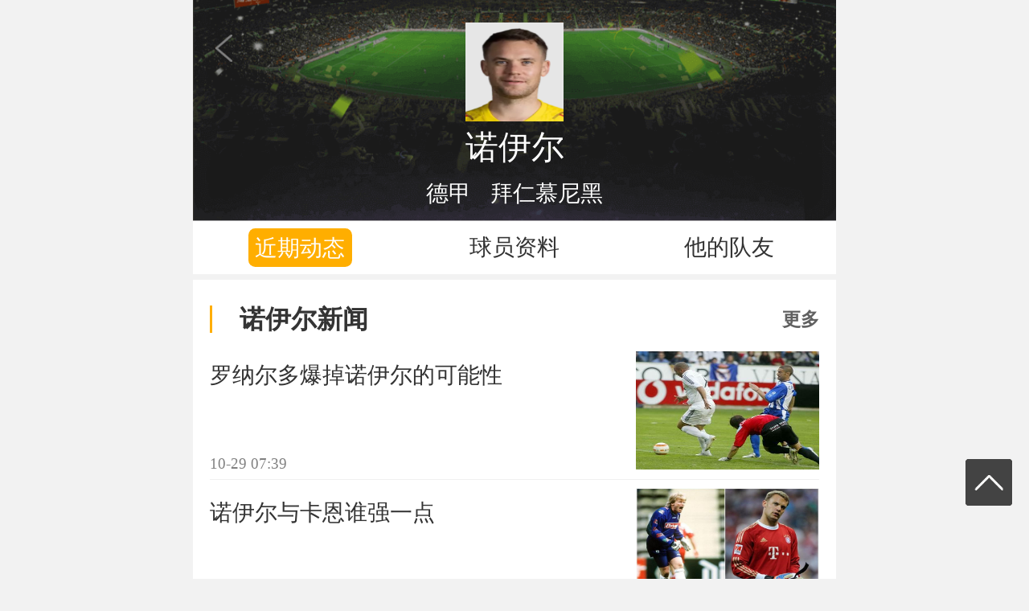

--- FILE ---
content_type: text/html;charset=UTF-8
request_url: https://m.learnemy.com/zuqiu-player-id-24230.html
body_size: 6965
content:
<!DOCTYPE html>
<html>
<head>
<meta http-equiv="Content-Type" content="text/html; charset=utf-8" />
<meta http-equiv="X-UA-Compatible" content="IE=edge" />
<meta http-equiv="content-language" content="zh-CN" />
<meta name="viewport" content="width=device-width, initial-scale=1.0, maximum-scale=1.0, user-scalable=no" />
<meta name="applicable-device" content="pc,mobile" />
<title>诺伊尔个人资料简介-紐亞身价多少-诺伊尔转会记录-乐多体育</title>
<meta name="keywords" content="诺伊尔个人资料,诺伊尔身价,诺伊尔身高,诺伊尔转会" />
<meta name="description" content="乐多体育为您提供诺伊尔个人资料简介以及身高情况，还包含诺伊尔身价多少、诺伊尔球队转会等详细信息。" />
<link rel="stylesheet" type="text/css" href="https://m.learnemy.com/public/wap/css/style.css?v=2022006"/>
<link rel="stylesheet" type="text/css" href="https://m.learnemy.com/public/wap/css/swiper.min.css?v=2022">
<link rel="stylesheet" type="text/css" href="https://m.learnemy.com/public/wap/css/iconfont.css?v=2020">
<link rel="stylesheet" type="text/css" href="https://m.learnemy.com/app/zuqiu/skins/default/style.css?v=2022010">
<script type="text/javascript" src="https://m.learnemy.com/public/wap/js/jquery-1.9.1.min.js"></script>
<script type="text/javascript" src="https://m.learnemy.com/public/wap/js/resize.js?v=2020356"></script>
<script type="text/javascript" src="https://m.learnemy.com/public/wap/js/swiper.min.js?v=2022"></script>
<script>
(function(){
    var bp = document.createElement('script');
    var curProtocol = window.location.protocol.split(':')[0];
    if (curProtocol === 'https') {
        bp.src = 'https://zz.bdstatic.com/linksubmit/push.js';
    }
    else {
        bp.src = 'http://push.zhanzhang.baidu.com/push.js';
    }
    var s = document.getElementsByTagName("script")[0];
    s.parentNode.insertBefore(bp, s);
    })();
</script>
<div class="container">  <div style="display:none;">
    </div></div>
<meta name="referrer" content="no-referrer" />
<div class="commonhead2">
<div class="first">
<a href="javascript:history.back(-1);"><img src="https://m.learnemy.com/public/wap/images/dtback.png" width="9" height="17" class="back"/></a>
<div class="thi">
    <img class="dq" src="https://s.jihai8.com/player/images/166908359681.png" onerror="this.src='/public/images/player.png'" alt="诺伊尔"/>
</div>
<div class="fou">
    <div class="ax1">诺伊尔</div>
    <div class="ax2"><a href="https://m.learnemy.com/zuqiu-cup-id-8.html" alt="德甲">德甲</a>  <a href="https://m.learnemy.com/zuqiu-team-id-88.html" alt="拜仁慕尼黑">拜仁慕尼黑</a></div>
</div>
</div>
<div class="second">
<div class="fir active"><a data-id="qddt">近期动态</a><span></span></div>
<div class="sec"><a data-id="qdqyzl">球员资料</a><span></span></div>
<div class="thi"><a data-id="qdsjtj">他的队友</a><span></span></div>
</div>
</div>

<div class="qddt team_data" style="padding-top:calc(calc(5.65rem));display:block;">
<div class="hz">
    
<div class="basic-title">
<span class="tit">诺伊尔新闻</span>
<a class="see_more fr" href="https://m.learnemy.com/zuqiu-zixun.html">更多</a>
</div>
 <a href="https://m.learnemy.com/zixun-show-id-126398.html">
    <div class="unit">
        <div class="first">罗纳尔多爆掉诺伊尔的可能性</div>
        <div class="second">10-29 07:39</div>
        <img src="/uploadfile/article/0/126/126398.jpeg" alt="罗纳尔多爆掉诺伊尔的可能性" width="100%" height="80" class="third" onerror="this.src=&quot;https://m.learnemy.com/public/wap/images/novideo.jpg&quot;">    </div>
</a>
 <a href="https://m.learnemy.com/zixun-show-id-125950.html">
    <div class="unit">
        <div class="first">诺伊尔与卡恩谁强一点</div>
        <div class="second">06-11 09:36</div>
        <img src="/uploadfile/article/0/125/125950.jpeg" alt="诺伊尔与卡恩谁强一点" width="100%" height="80" class="third" onerror="this.src=&quot;https://m.learnemy.com/public/wap/images/novideo.jpg&quot;">    </div>
</a>
 <a href="https://m.learnemy.com/zixun-show-id-122398.html">
    <div class="unit">
        <div class="first">彩虹袖标1诺伊尔不知后果但会佩戴卡塔尔本该早告知禁酒令</div>
        <div class="second">08-04 10:14</div>
        <img src="http://img.learnemy.com/wp-content/uploads/08-04/jsjbkzfmovi.jpg" alt="彩虹袖标1诺伊尔不知后果但会佩戴卡塔尔本该早告知禁酒令" width="100%" height="80" class="third" onerror="this.src=&quot;https://m.learnemy.com/public/wap/images/novideo.jpg&quot;">    </div>
</a>
 <a href="https://m.learnemy.com/zixun-show-id-122249.html">
    <div class="unit">
        <div class="first">半场诺伊尔拒单刀托伊沃宁破门德国暂01瑞典</div>
        <div class="second">08-04 05:21</div>
        <img src="http://img.learnemy.com/wp-content/uploads/08-04/jjbr2pnsj13.jpg" alt="半场诺伊尔拒单刀托伊沃宁破门德国暂01瑞典" width="100%" height="80" class="third" onerror="this.src=&quot;https://m.learnemy.com/public/wap/images/novideo.jpg&quot;">    </div>
</a>
 <a href="https://m.learnemy.com/zixun-show-id-122225.html">
    <div class="unit">
        <div class="first">德国队公布世界杯参赛名单诺伊尔穆勒格策等老将在列</div>
        <div class="second">08-04 04:46</div>
        <img src="" alt="德国队公布世界杯参赛名单诺伊尔穆勒格策等老将在列" width="100%" height="80" class="third" onerror="this.src=&quot;https://m.learnemy.com/public/wap/images/novideo.jpg&quot;">    </div>
</a>

<div class="basic-title">
<span class="tit">诺伊尔录像</span>
<a class="see_more fr" href="https://m.learnemy.com/zuqiu-luxiang.html">更多</a>
</div>
    <table class="table-border-bottom live-team-data bg_white table_widthFix">
    <tbody>
        <tr onclick="window.document.location = 'https://m.learnemy.com/luxiang-show-id-70820.html'">
        <td width="10%"><p>03-06</p><p class="small color_gray">04:00</p></td>
        <td class="text_right"><span><a>拜仁慕尼黑</a></span><img class="qd_logo" src="https://duihui.duoduocdn.com/zuqiu/zq_bairenmunihei_761216.png" alt="拜仁慕尼黑"></td>
        <td width="18%" class="f_13">3-0</td>
        <td class="text_left"><img class="qd_logo" src="https://duihui.duoduocdn.com/zuqiu/zq_leiwokusen_816343.png" alt="勒沃库森"><span><a>勒沃库森</a></span>
        </td>
        <td width="10%"><p style="color: #006fb9">录像</p></td>
    </tr>
        <tr onclick="window.document.location = 'https://m.learnemy.com/luxiang-show-id-70428.html'">
        <td width="10%"><p>03-01</p><p class="small color_gray">03:30</p></td>
        <td class="text_right"><span><a>斯图加特</a></span><img class="qd_logo" src="https://duihui.duoduocdn.com/zuqiu/zq_situjiate_283351.png" alt="斯图加特"></td>
        <td width="18%" class="f_13">1-3</td>
        <td class="text_left"><img class="qd_logo" src="https://duihui.duoduocdn.com/zuqiu/zq_bairenmunihei_761216.png" alt="拜仁慕尼黑"><span><a>拜仁慕尼黑</a></span>
        </td>
        <td width="10%"><p style="color: #006fb9">录像</p></td>
    </tr>
        <tr onclick="window.document.location = 'https://m.learnemy.com/luxiang-show-id-70169.html'">
        <td width="10%"><p>02-24</p><p class="small color_gray">00:30</p></td>
        <td class="text_right"><span><a>拜仁慕尼黑</a></span><img class="qd_logo" src="https://duihui.duoduocdn.com/zuqiu/zq_bairenmunihei_761216.png" alt="拜仁慕尼黑"></td>
        <td width="18%" class="f_13">4-0</td>
        <td class="text_left"><img class="qd_logo" src="https://duihui.duoduocdn.com/zuqiu/zq_falankefu_011753.png" alt="法兰克福"><span><a>法兰克福</a></span>
        </td>
        <td width="10%"><p style="color: #006fb9">录像</p></td>
    </tr>
        <tr onclick="window.document.location = 'https://m.learnemy.com/luxiang-show-id-65689.html'">
        <td width="10%"><p>09-29</p><p class="small color_gray">00:30</p></td>
        <td class="text_right"><span><a>拜仁慕尼黑</a></span><img class="qd_logo" src="https://duihui.duoduocdn.com/zuqiu/zq_bairenmunihei_907766.png" alt="拜仁慕尼黑"></td>
        <td width="18%" class="f_13">1-1</td>
        <td class="text_left"><img class="qd_logo" src="https://duihui.duoduocdn.com/zuqiu/zq_leiwokusen_816343.png" alt="勒沃库森"><span><a>勒沃库森</a></span>
        </td>
        <td width="10%"><p style="color: #006fb9">录像</p></td>
    </tr>
        <tr onclick="window.document.location = 'https://m.learnemy.com/luxiang-show-id-65274.html'">
        <td width="10%"><p>09-21</p><p class="small color_gray">21:30</p></td>
        <td class="text_right"><span><a>不莱梅</a></span><img class="qd_logo" src="https://duihui.duoduocdn.com/zuqiu/bulaimei.png" alt="不莱梅"></td>
        <td width="18%" class="f_13">0-5</td>
        <td class="text_left"><img class="qd_logo" src="https://duihui.duoduocdn.com/zuqiu/zq_bairenmunihei_907766.png" alt="拜仁慕尼黑"><span><a>拜仁慕尼黑</a></span>
        </td>
        <td width="10%"><p style="color: #006fb9">录像</p></td>
    </tr>
        </tbody>
    </table>

<div class="basic-title">
<span class="tit">诺伊尔集锦</span>
<a class="see_more fr" href="https://m.learnemy.com/zuqiu-jijin.html">更多</a>
</div>
    <table class="table-border-bottom live-team-data bg_white table_widthFix">
    <tbody>
        <tr onclick="window.document.location = 'https://m.learnemy.com/jijin-show-id-70821.html'">
        <td width="10%" class="text_left"><img src="https://m.learnemy.com/public/img/icon-lx.png" alt="视频集锦" width="26" height="26"></td>
        <td width="80%" class="text_left f_13"><p>欧冠-拜仁首回合3-0十人药厂 凯恩双响穆西亚拉破门诺伊尔伤退</p></td>
        <td width="10%" class="text_right"><p style="color: #fb6201;">集锦</p></td>
    </tr>
        <tr onclick="window.document.location = 'https://m.learnemy.com/jijin-show-id-60513.html'">
        <td width="10%" class="text_left"><img src="https://m.learnemy.com/public/img/icon-lx.png" alt="视频集锦" width="26" height="26"></td>
        <td width="80%" class="text_left f_13"><p>德国2-1逆转希腊友谊赛1胜1平 诺伊尔脱手致丢球格罗斯89分钟绝杀</p></td>
        <td width="10%" class="text_right"><p style="color: #fb6201;">集锦</p></td>
    </tr>
        <tr onclick="window.document.location = 'https://m.learnemy.com/jijin-show-id-60368.html'">
        <td width="10%" class="text_left"><img src="https://m.learnemy.com/public/img/icon-lx.png" alt="视频集锦" width="26" height="26"></td>
        <td width="80%" class="text_left f_13"><p>友谊赛-德国0-0乌克兰 德国27脚射门未果诺伊尔出击失误险送礼</p></td>
        <td width="10%" class="text_right"><p style="color: #fb6201;">集锦</p></td>
    </tr>
        <tr onclick="window.document.location = 'https://m.learnemy.com/jijin-show-id-54127.html'">
        <td width="10%" class="text_left"><img src="https://m.learnemy.com/public/img/icon-lx.png" alt="视频集锦" width="26" height="26"></td>
        <td width="80%" class="text_left f_13"><p>德甲-诺伊尔送点+扑点科曼伤退 拜仁3-2奥格斯堡距榜首2分</p></td>
        <td width="10%" class="text_right"><p style="color: #fb6201;">集锦</p></td>
    </tr>
        <tr onclick="window.document.location = 'https://m.learnemy.com/jijin-show-id-52904.html'">
        <td width="10%" class="text_left"><img src="https://m.learnemy.com/public/img/icon-lx.png" alt="视频集锦" width="26" height="26"></td>
        <td width="80%" class="text_left f_13"><p>德甲-拜仁3-0十人霍村 萨内2次助攻穆西亚拉诺伊尔里程碑屡献神扑</p></td>
        <td width="10%" class="text_right"><p style="color: #fb6201;">集锦</p></td>
    </tr>
        </tbody>
    </table>

<div class="basic-title">
<span class="tit">诺伊尔视频</span>
<a class="see_more fr" href="https://m.learnemy.com/zuqiu-video.html">更多</a>
</div>
 <a href="https://m.learnemy.com/video-show-id-81515.html">
    <div class="unit">
        <div class="first">诺伊尔出击失误送超级空门！马丁内利笑纳大礼！枪手3-1领先拜仁</div>
        <div class="second">11-27 07:41</div>
        <img src="http://tu.duoduocdn.com/v/img/251127/1909039_02055309430.jpg" alt="诺伊尔出击失误送超级空门！马丁内利笑纳大礼！枪手3-1领先拜仁" width="100%" height="80" class="third" onerror="this.src=&quot;https://m.learnemy.com/public/wap/images/novideo.jpg&quot;">    </div>
</a>
 <a href="https://m.learnemy.com/video-show-id-77863.html">
    <div class="unit">
        <div class="first">诺伊尔秀起来，对手连看到球的机会都没有！</div>
        <div class="second">08-22 07:17</div>
        <img src="http://tu.duoduocdn.com/v/img/250822/1736573_02071413835.jpg" alt="诺伊尔秀起来，对手连看到球的机会都没有！" width="100%" height="80" class="third" onerror="this.src=&quot;https://m.learnemy.com/public/wap/images/novideo.jpg&quot;">    </div>
</a>
 <a href="https://m.learnemy.com/video-show-id-77820.html">
    <div class="unit">
        <div class="first">好消息是单刀了，坏消息是诺伊尔出击了！</div>
        <div class="second">08-21 06:58</div>
        <img src="http://tu.duoduocdn.com/v/img/250821/1734913_02065212107.jpg" alt="好消息是单刀了，坏消息是诺伊尔出击了！" width="100%" height="80" class="third" onerror="this.src=&quot;https://m.learnemy.com/public/wap/images/novideo.jpg&quot;">    </div>
</a>
 <a href="https://m.learnemy.com/video-show-id-75394.html">
    <div class="unit">
        <div class="first">拜仁众将泡冰桶挑战：诺伊尔云淡风轻，帕夫洛维奇冻到发抖</div>
        <div class="second">06-19 09:53</div>
        <img src="http://tu.duoduocdn.com/v/img/250619/1611760_01214843382.jpg" alt="拜仁众将泡冰桶挑战：诺伊尔云淡风轻，帕夫洛维奇冻到发抖" width="100%" height="80" class="third" onerror="this.src=&quot;https://m.learnemy.com/public/wap/images/novideo.jpg&quot;">    </div>
</a>
 <a href="https://m.learnemy.com/video-show-id-75268.html">
    <div class="unit">
        <div class="first">太无聊了拜仁10:0奥克兰城，诺伊尔在中圈和后场活动身体</div>
        <div class="second">06-16 01:00</div>
        <img src="http://tu.duoduocdn.com/v/img/250616/1604466_01123643794.jpg" alt="太无聊了拜仁10:0奥克兰城，诺伊尔在中圈和后场活动身体" width="100%" height="80" class="third" onerror="this.src=&quot;https://m.learnemy.com/public/wap/images/novideo.jpg&quot;">    </div>
</a>

</div>
</div>

<div class="qdqyzl team_data" style="display:none;">
<div class="head1">诺伊尔资料</div>
<div class="body1">
<!--<div class="tit1">诺伊尔（紐亞）</div>-->
<div class="con1">
	<div><span>国&emsp;&emsp;籍：德国</span><span>年&emsp;&emsp;龄：39岁</span></div>
	<div><span>出生日期：1986-03-27</span><span>身&emsp;&emsp;价：￡700万</span></div>
	<div><span>身&emsp;&emsp;高：193CM</span><span>场上位置：守门员</span></div>
	<div><span>体&emsp;&emsp;重：80KG</span><span>球衣号码：1号</span></div>
</div>
</div>

<div class="head1">诺伊尔简介</div>
<div class="body1">
<!--<div class="tit1">诺伊尔（紐亞）</div>-->
<div class="table-border-bottom live-team-data bg_white table_widthFix con2 jsw close">\俱乐部生涯:<br />  出生于德国盖尔森基兴的诺伊尔,从小便加盟沙尔克04青年队,2004年入选沙尔克04二队。2005/06赛季,不满20岁的诺伊尔升入一队,一个赛季过后便坐稳球队主力门将的位置。他击败的竞争对手是当时球队队长罗斯特,后者因为主力位置的丢失转投汉堡。<br />2007/08赛季欧洲冠军联赛1/8决赛的赛事,诺伊尔凭借一己之力,带领沙尔克04进军1/4决赛,可谓一战成名。他是德甲2007/08赛季统计内,三位德甲联赛全勤队员之一,也是两位曾有助攻的守门员之一。<br />国家队履历:<br />  诺伊尔虽然成名要早于阿德勒,但由于发挥不是非常稳定,至今在国家队鲜有出场记录。不过自2008年起,诺伊尔便是德国队的常客,但无论是给恩克打替补,还是给阿德勒打替补,诺伊尔总是与主力门将无缘。2010年南非世界杯,由于原1号门将阿德勒的伤退,他将很有可能顶替他成为主力门将,而他的竞争对手可能是维泽和拜仁老将布特。\</div>
<div class="btn">
	<span>展开</span>
</div>
</div>

<div class="head1">诺伊尔荣誉</div>
<div class="body1">
<!--<div class="tit1">诺伊尔（紐亞）</div>-->
<div class="con2">
<table class="table-border-bottom live-team-data bg_white table_widthFix">
<tr>
<td style="width:35%;">夺冠赛事</td>
<td style="width:15%;">夺冠次数</td>
<td style="width:50%;">夺冠赛季</td>
</tr>
<tbody class="f12">

<tr>
<td>欧洲超级杯冠军</td>
<td>2次</td>
<td style='min-height:2rem;line-height: 1.5rem;'>20/21&emsp;13/14&emsp;</td>
</tr>

<tr>
<td>欧洲联赛冠军杯赛冠军</td>
<td>2次</td>
<td style='min-height:2rem;line-height: 1.5rem;'>19/20&emsp;12/13&emsp;</td>
</tr>

<tr>
<td>国际足联世界俱乐部杯</td>
<td>2次</td>
<td style='min-height:2rem;line-height: 1.5rem;'>2021&emsp;2014&emsp;</td>
</tr>

<tr>
<td>德国甲级联赛冠军</td>
<td>11次</td>
<td style='min-height:2rem;line-height: 1.5rem;'>22/23&emsp;21/22&emsp;20/21&emsp;19/20&emsp;18/19&emsp;17/18&emsp;16/17&emsp;15/16&emsp;14/15&emsp;13/14&emsp;12/13&emsp;</td>
</tr>

<tr>
<td>德国杯冠军</td>
<td>1次</td>
<td style='min-height:2rem;line-height: 1.5rem;'>10/11&emsp;</td>
</tr>

<tr>
<td>德国杯冠军</td>
<td>5次</td>
<td style='min-height:2rem;line-height: 1.5rem;'>19/20&emsp;18/19&emsp;15/16&emsp;13/14&emsp;12/13&emsp;</td>
</tr>

<tr>
<td>德国超级杯冠军</td>
<td>7次</td>
<td style='min-height:2rem;line-height: 1.5rem;'>22/23&emsp;21/22&emsp;20/21&emsp;18/19&emsp;17/18&emsp;16/17&emsp;12/13&emsp;</td>
</tr>

<tr>
<td>世界杯冠军</td>
<td>1次</td>
<td style='min-height:2rem;line-height: 1.5rem;'>2014&emsp;</td>
</tr>

<tr>
<td>欧青U21冠军</td>
<td>1次</td>
<td style='min-height:2rem;line-height: 1.5rem;'>2009&emsp;</td>
</tr>

<tr>
<td>足球先生</td>
<td>2次</td>
<td style='min-height:2rem;line-height: 1.5rem;'>2014&emsp;2011&emsp;</td>
</tr>

<tr>
<td>德国U17联赛冠军</td>
<td>1次</td>
<td style='min-height:2rem;line-height: 1.5rem;'>01/02&emsp;</td>
</tr>

<tr>
<td>德国U19杯冠军</td>
<td>1次</td>
<td style='min-height:2rem;line-height: 1.5rem;'>04/05&emsp;</td>
</tr>
</tbody>
</table>
</div>
</div>

<div class="head1">诺伊尔转会</div>
<div class="body1">
<!--<div class="tit1">诺伊尔（紐亞）</div>-->
<div class="con2">
<table class="table-border-bottom live-team-data bg_white table_widthFix">
<tbody>
<tr>
<td style="width:15%;">赛季</td>
<td style="width:20%;">转会时间</td>
<td style="width:20%;">来自</td>
<td style="width:20%;">去向</td>
<td style="width:15%;">转会费</td>
</tr>
<tr class='team-player'>
<td>2011-2012</td>
<td>2011-07-01</td>
<td>沙尔克04</td>
<td>拜仁慕尼黑</td>
<td>￡3000万</td>
</tr>
<tr class='team-player'>
<td>2005-2006</td>
<td>2005-07-01</td>
<td>沙尔克04U19</td>
<td>沙尔克04</td>
<td></td>
</tr>
<tr class='team-player'>
<td>2003-2004</td>
<td>2003-07-01</td>
<td>沙尔克04U17</td>
<td>沙尔克04U19</td>
<td></td>
</tr>
<tr class='team-player'>
<td>2001-2002</td>
<td>2001-07-01</td>
<td>沙尔克04\t业余队</td>
<td>沙尔克04U17</td>
<td></td>
</tr>
</tbody>
</table>
</div>
</div>

</div>

<div class="qdsjtj team_data" style="display:none;">
<div class="tab-panel-item">
<div class="aui-list-theme">
<table class="table-border-bottom live-team-data bg_white table_widthFix">
<tbody>
<tr>
<td style="width:10%;">号码</td>
<td style="width:30%;" colspan="2">球员</td>
<td style="width:15%;">位置</td>
<td style="width:15%;">国籍</td>
<td style="width:20%;">预计身价</td>
</tr>
<tr class='team-player'>
<td>9</td>
<td style="width:5%;"><img class="img-rounded" style="height: 1.58rem;" src="https://s.jihai8.com/player/images/166884584226.png" onerror="this.src='/public/images/player.png'" alt="哈里·凯恩" /></td>
<td style="width:20%;"><a href="https://m.learnemy.com/zuqiu-player-id-69793.html" alt="哈里·凯恩身价">哈里·凯恩</a></td>
<td>中锋</td>
<td>英格兰</td>
<td>￡11000万</td>
</tr>
<tr class='team-player'>
<td>42</td>
<td style="width:5%;"><img class="img-rounded" style="height: 1.58rem;" src="https://s.jihai8.com/player/images/166908404372.png" onerror="this.src='/public/images/player.png'" alt="穆西亚拉" /></td>
<td style="width:20%;"><a href="https://m.learnemy.com/zuqiu-player-id-189618.html" alt="穆西亚拉身价">穆西亚拉</a></td>
<td>前腰</td>
<td>德国</td>
<td>￡11000万</td>
</tr>
<tr class='team-player'>
<td>4</td>
<td style="width:5%;"><img class="img-rounded" style="height: 1.58rem;" src="https://s.jihai8.com/player/images/166884394225.png" onerror="this.src='/public/images/player.png'" alt="德里赫特" /></td>
<td style="width:20%;"><a href="https://m.learnemy.com/zuqiu-player-id-146580.html" alt="德里赫特身价">德里赫特</a></td>
<td>中卫</td>
<td>荷兰</td>
<td>￡7500万</td>
</tr>
<tr class='team-player'>
<td></td>
<td style="width:5%;"><img class="img-rounded" style="height: 1.58rem;" src="https://s.jihai8.com/player/images/166908394642.png" onerror="this.src='/public/images/player.png'" alt="基米希" /></td>
<td style="width:20%;"><a href="https://m.learnemy.com/zuqiu-player-id-118291.html" alt="基米希身价">基米希</a></td>
<td>后腰</td>
<td>德国</td>
<td>￡7500万</td>
</tr>
<tr class='team-player'>
<td>10</td>
<td style="width:5%;"><img class="img-rounded" style="height: 1.58rem;" src="https://s.jihai8.com/player/images/166908413113.png" onerror="this.src='/public/images/player.png'" alt="萨内" /></td>
<td style="width:20%;"><a href="https://m.learnemy.com/zuqiu-player-id-120561.html" alt="萨内身价">萨内</a></td>
<td>右边锋</td>
<td>德国</td>
<td>￡7500万</td>
</tr>
<tr class='team-player'>
<td>19</td>
<td style="width:5%;"><img class="img-rounded" style="height: 1.58rem;" src="https://s.jihai8.com/player/images/166901644550.png" onerror="this.src='/public/images/player.png'" alt="阿方索·戴维斯" /></td>
<td style="width:20%;"><a href="https://m.learnemy.com/zuqiu-player-id-144841.html" alt="阿方索·戴维斯身价">阿方索·戴维斯</a></td>
<td>左后卫</td>
<td>加拿大</td>
<td>￡7000万</td>
</tr>
<tr class='team-player'>
<td>11</td>
<td style="width:5%;"><img class="img-rounded" style="height: 1.58rem;" src="https://s.jihai8.com/player/images/166899365140.png" onerror="this.src='/public/images/player.png'" alt="科曼" /></td>
<td style="width:20%;"><a href="https://m.learnemy.com/zuqiu-player-id-110316.html" alt="科曼身价">科曼</a></td>
<td>左边锋</td>
<td>法国</td>
<td>￡6500万</td>
</tr>
<tr class='team-player'>
<td>17</td>
<td style="width:5%;"><img class="img-rounded" style="height: 1.58rem;" src="https://s.jihai8.com/player/images/2018619154340.jpg" onerror="this.src='/public/images/player.png'" alt="马内" /></td>
<td style="width:20%;"><a href="https://m.learnemy.com/zuqiu-player-id-99201.html" alt="马内身价">马内</a></td>
<td>左边锋</td>
<td>塞内加尔</td>
<td>￡6000万</td>
</tr>
<tr class='team-player'>
<td>2</td>
<td style="width:5%;"><img class="img-rounded" style="height: 1.58rem;" src="https://s.jihai8.com/player/images/166899326418.png" onerror="this.src='/public/images/player.png'" alt="乌帕梅卡诺" /></td>
<td style="width:20%;"><a href="https://m.learnemy.com/zuqiu-player-id-135128.html" alt="乌帕梅卡诺身价">乌帕梅卡诺</a></td>
<td>中卫</td>
<td>法国</td>
<td>￡6000万</td>
</tr>
<tr class='team-player'>
<td>3</td>
<td style="width:5%;"><img class="img-rounded" style="height: 1.58rem;" src="https://s.jihai8.com/player/images/166929069935.png" onerror="this.src='/public/images/player.png'" alt="金玟哉" /></td>
<td style="width:20%;"><a href="https://m.learnemy.com/zuqiu-player-id-151675.html" alt="金玟哉身价">金玟哉</a></td>
<td>中卫</td>
<td>韩国</td>
<td>￡6000万</td>
</tr>
<tr class='team-player'>
<td>7</td>
<td style="width:5%;"><img class="img-rounded" style="height: 1.58rem;" src="https://s.jihai8.com/player/images/166908425780.png" onerror="this.src='/public/images/player.png'" alt="格纳布里" /></td>
<td style="width:20%;"><a href="https://m.learnemy.com/zuqiu-player-id-106101.html" alt="格纳布里身价">格纳布里</a></td>
<td>右边锋</td>
<td>德国</td>
<td>￡5500万</td>
</tr>
<tr class='team-player'>
<td>8</td>
<td style="width:5%;"><img class="img-rounded" style="height: 1.58rem;" src="https://s.jihai8.com/player/images/166908397915.png" onerror="this.src='/public/images/player.png'" alt="格雷茨卡" /></td>
<td style="width:20%;"><a href="https://m.learnemy.com/zuqiu-player-id-101944.html" alt="格雷茨卡身价">格雷茨卡</a></td>
<td>中前卫</td>
<td>德国</td>
<td>￡4500万</td>
</tr>
<tr class='team-player'>
<td>40</td>
<td style="width:5%;"><img class="img-rounded" style="height: 1.58rem;" src="https://s.jihai8.com/player/images/166916770823.png" onerror="this.src='/public/images/player.png'" alt="马兹拉维" /></td>
<td style="width:20%;"><a href="https://m.learnemy.com/zuqiu-player-id-146583.html" alt="马兹拉维身价">马兹拉维</a></td>
<td>右后卫</td>
<td>摩洛哥</td>
<td>￡2800万</td>
</tr>
<tr class='team-player'>
<td>27</td>
<td style="width:5%;"><img class="img-rounded" style="height: 1.58rem;" src="https://s.jihai8.com/player/images/2018822210106.png" onerror="this.src='/public/images/player.png'" alt="康拉德·莱默" /></td>
<td style="width:20%;"><a href="https://m.learnemy.com/zuqiu-player-id-124359.html" alt="康拉德·莱默身价">康拉德·莱默</a></td>
<td>中前卫</td>
<td>奥地利</td>
<td>￡2800万</td>
</tr>
<tr class='team-player'>
<td>22</td>
<td style="width:5%;"><img class="img-rounded" style="height: 1.58rem;" src="https://s.jihai8.com/player/images/166908021812.png" onerror="this.src='/public/images/player.png'" alt="拉斐尔·格雷罗" /></td>
<td style="width:20%;"><a href="https://m.learnemy.com/zuqiu-player-id-103915.html" alt="拉斐尔·格雷罗身价">拉斐尔·格雷罗</a></td>
<td>左后卫</td>
<td>葡萄牙</td>
<td>￡2000万</td>
</tr>
<tr class='team-player'>
<td>39</td>
<td style="width:5%;"><img class="img-rounded" style="height: 1.58rem;" src="https://s.jihai8.com/player/images/166000730312.png" onerror="this.src='/public/images/player.png'" alt="马蒂斯-特尔" /></td>
<td style="width:20%;"><a href="https://m.learnemy.com/zuqiu-player-id-218387.html" alt="马蒂斯-特尔身价">马蒂斯-特尔</a></td>
<td>中锋</td>
<td>法国</td>
<td>￡2000万</td>
</tr>
<tr class='team-player'>
<td>25</td>
<td style="width:5%;"><img class="img-rounded" style="height: 1.58rem;" src="https://s.jihai8.com/player/images/166908401514.png" onerror="this.src='/public/images/player.png'" alt="穆勒" /></td>
<td style="width:20%;"><a href="https://m.learnemy.com/zuqiu-player-id-37195.html" alt="穆勒身价">穆勒</a></td>
<td>影锋</td>
<td>德国</td>
<td>￡1200万</td>
</tr>
<tr class='team-player'>
<td>1</td>
<td style="width:5%;"><img class="img-rounded" style="height: 1.58rem;" src="https://s.jihai8.com/player/images/166908359681.png" onerror="this.src='/public/images/player.png'" alt="诺伊尔" /></td>
<td style="width:20%;"><a href="https://m.learnemy.com/zuqiu-player-id-24230.html" alt="诺伊尔身价">诺伊尔</a></td>
<td>守门员</td>
<td>德国</td>
<td>￡700万</td>
</tr>
<tr class='team-player'>
<td>13</td>
<td style="width:5%;"><img class="img-rounded" style="height: 1.58rem;" src="https://s.jihai8.com/player/images/166908920151.png" onerror="this.src='/public/images/player.png'" alt="舒波·莫廷" /></td>
<td style="width:20%;"><a href="https://m.learnemy.com/zuqiu-player-id-27008.html" alt="舒波·莫廷身价">舒波·莫廷</a></td>
<td>中锋</td>
<td>喀麦隆</td>
<td>￡500万</td>
</tr>
<tr class='team-player'>
<td>18</td>
<td style="width:5%;"><img class="img-rounded" style="height: 1.58rem;" src="https://s.jihai8.com/player//images/nopic.gif" onerror="this.src='/public/images/player.png'" alt="丹尼尔·佩雷茨" /></td>
<td style="width:20%;"><a href="https://m.learnemy.com/zuqiu-player-id-201164.html" alt="丹尼尔·佩雷茨身价">丹尼尔·佩雷茨</a></td>
<td>守门员</td>
<td>以色列</td>
<td>￡500万</td>
</tr>
<tr class='team-player'>
<td>20</td>
<td style="width:5%;"><img class="img-rounded" style="height: 1.58rem;" src="https://s.jihai8.com/player/images/2015723171834.jpg" onerror="this.src='/public/images/player.png'" alt="萨尔" /></td>
<td style="width:20%;"><a href="https://m.learnemy.com/zuqiu-player-id-99909.html" alt="萨尔身价">萨尔</a></td>
<td>右后卫</td>
<td>塞内加尔</td>
<td>￡200万</td>
</tr>
<tr class='team-player'>
<td>26</td>
<td style="width:5%;"><img class="img-rounded" style="height: 1.58rem;" src="https://s.jihai8.com/player/images/2015720151102.jpg" onerror="this.src='/public/images/player.png'" alt="斯文·乌尔赖希" /></td>
<td style="width:20%;"><a href="https://m.learnemy.com/zuqiu-player-id-27633.html" alt="斯文·乌尔赖希身价">斯文·乌尔赖希</a></td>
<td>守门员</td>
<td>德国</td>
<td>￡70万</td>
</tr>
<tr class='team-player'>
<td>35</td>
<td style="width:5%;"><img class="img-rounded" style="height: 1.58rem;" src="https://s.jihai8.com/player/images/165889875833.png" onerror="this.src='/public/images/player.png'" alt="约翰内斯·申克" /></td>
<td style="width:20%;"><a href="https://m.learnemy.com/zuqiu-player-id-227876.html" alt="约翰内斯·申克身价">约翰内斯·申克</a></td>
<td>守门员</td>
<td>德国</td>
<td>￡30万</td>
</tr>
<tr class='team-player'>
<td>28</td>
<td style="width:5%;"><img class="img-rounded" style="height: 1.58rem;" src="https://s.jihai8.com/player/images/201279170147.jpg" onerror="this.src='/public/images/player.png'" alt="费特马蒂亚斯.海恩" /></td>
<td style="width:20%;"><a href="https://m.learnemy.com/zuqiu-player-id-37369.html" alt="费特马蒂亚斯.海恩身价">费特马蒂亚斯.海恩</a></td>
<td>后卫</td>
<td>德国</td>
<td>￡15.8万</td>
</tr>
<tr class='team-player'>
<td>34</td>
<td style="width:5%;"><img class="img-rounded" style="height: 1.58rem;" src="https://s.jihai8.com/player//images/nopic.gif" onerror="this.src='/public/images/player.png'" alt="卢卡斯·施奈勒" /></td>
<td style="width:20%;"><a href="https://m.learnemy.com/zuqiu-player-id-202883.html" alt="卢卡斯·施奈勒身价">卢卡斯·施奈勒</a></td>
<td>守门员</td>
<td></td>
<td></td>
</tr>
<tr class='team-player'>
<td>36</td>
<td style="width:5%;"><img class="img-rounded" style="height: 1.58rem;" src="https://s.jihai8.com/player//images/nopic.gif" onerror="this.src='/public/images/player.png'" alt="贾斯汀.贾尼采克" /></td>
<td style="width:20%;"><a href="https://m.learnemy.com/zuqiu-player-id-220757.html" alt="贾斯汀.贾尼采克身价">贾斯汀.贾尼采克</a></td>
<td>后卫</td>
<td>德国</td>
<td></td>
</tr>
<tr class='team-player'>
<td>37</td>
<td style="width:5%;"><img class="img-rounded" style="height: 1.58rem;" src="https://s.jihai8.com/player//images/nopic.gif" onerror="this.src='/public/images/player.png'" alt="加布里埃尔·马鲁西奇" /></td>
<td style="width:20%;"><a href="https://m.learnemy.com/zuqiu-player-id-230764.html" alt="加布里埃尔·马鲁西奇身价">加布里埃尔·马鲁西奇</a></td>
<td>后卫</td>
<td>克罗地亚</td>
<td></td>
</tr>
<tr class='team-player'>
<td>41</td>
<td style="width:5%;"><img class="img-rounded" style="height: 1.58rem;" src="https://s.jihai8.com/player//images/nopic.gif" onerror="this.src='/public/images/player.png'" alt="法兰斯.卡拉锡" /></td>
<td style="width:20%;"><a href="https://m.learnemy.com/zuqiu-player-id-239343.html" alt="法兰斯.卡拉锡身价">法兰斯.卡拉锡</a></td>
<td>中场</td>
<td>德国</td>
<td></td>
</tr>
<tr class='team-player'>
<td>45</td>
<td style="width:5%;"><img class="img-rounded" style="height: 1.58rem;" src="https://s.jihai8.com/player//images/nopic.gif" onerror="this.src='/public/images/player.png'" alt="亚历山大·帕夫洛维奇" /></td>
<td style="width:20%;"><a href="https://m.learnemy.com/zuqiu-player-id-236606.html" alt="亚历山大·帕夫洛维奇身价">亚历山大·帕夫洛维奇</a></td>
<td>后腰</td>
<td>德国</td>
<td></td>
</tr>
<tr class='team-player'>
<td>28</td>
<td style="width:5%;"><img class="img-rounded" style="height: 1.58rem;" src="https://s.jihai8.com/player//images/nopic.gif" onerror="this.src='/public/images/player.png'" alt="塔里克·布赫曼" /></td>
<td style="width:20%;"><a href="https://m.learnemy.com/zuqiu-player-id-239003.html" alt="塔里克·布赫曼身价">塔里克·布赫曼</a></td>
<td>中卫</td>
<td>德国</td>
<td>￡0万</td>
</tr>
<tr class='team-player'>
<td>43</td>
<td style="width:5%;"><img class="img-rounded" style="height: 1.58rem;" src="https://s.jihai8.com/player//images/nopic.gif" onerror="this.src='/public/images/player.png'" alt="汤姆.赫尔斯曼" /></td>
<td style="width:20%;"><a href="https://m.learnemy.com/zuqiu-player-id-239342.html" alt="汤姆.赫尔斯曼身价">汤姆.赫尔斯曼</a></td>
<td>守门员</td>
<td>德国</td>
<td></td>
</tr>
<tr class='team-player'>
<td>48</td>
<td style="width:5%;"><img class="img-rounded" style="height: 1.58rem;" src="https://s.jihai8.com/player//images/nopic.gif" onerror="this.src='/public/images/player.png'" alt="马克斯·施密特" /></td>
<td style="width:20%;"><a href="https://m.learnemy.com/zuqiu-player-id-240984.html" alt="马克斯·施密特身价">马克斯·施密特</a></td>
<td>守门员</td>
<td></td>
<td></td>
</tr>
</tbody>
</table>
</div>
</div>

</div>

<script type="text/javascript">
$('.second a').click(function(){
$('.team_data').hide();
$('.'+$(this).data('id')).show();
$('.second div').removeClass('active');
$(this).parent('div').addClass('active');
});

$('.btn span').on('click', function() {
if($('.jsw').hasClass('close')) {
    $('.jsw').removeClass('close');
    $(this).text('收起');
}else {
    $('.jsw').addClass('close');
    $(this).text('展开');
}
});
</script>
<script src="https://m.learnemy.com/public/wap/js/common.js?v=2022001" type="text/javascript"></script>
<div class="footer">
    <div class="footer_nav">
        <a class="item" href="https://m.learnemy.com/">体育</a>
        <a class="item" href="https://m.learnemy.com/zuqiu-data.html">足球</a>
        <a class="item" href="https://m.learnemy.com/lanqiu-data.html">篮球</a>
        <a class="item" href="https://m.learnemy.com/egame-data.html">电竞</a>
        <a class="item" href="https://m.learnemy.com/zhibo-index.html">直播</a>
    </div>
    <p class="small">© 2018 - 2022 <a href="https://m.learnemy.com/">乐多体育</a> All Rights Reserved. V10.0</p>
    <p class="small">95498723 <span style="font-size:0.33em;"></span></p>
</div>
<div class="fix-side" style="bottom: 10%;">
<a class="item" onclick="my.back_top()"><img src="https://m.learnemy.com/public/wap/images/back_top.png?v=5"  alt="返回顶部"/></a>
</div>
</body>
</html>
<script defer src="https://static.cloudflareinsights.com/beacon.min.js/vcd15cbe7772f49c399c6a5babf22c1241717689176015" integrity="sha512-ZpsOmlRQV6y907TI0dKBHq9Md29nnaEIPlkf84rnaERnq6zvWvPUqr2ft8M1aS28oN72PdrCzSjY4U6VaAw1EQ==" data-cf-beacon='{"version":"2024.11.0","token":"0eba599312364fcabf764076465c7a76","r":1,"server_timing":{"name":{"cfCacheStatus":true,"cfEdge":true,"cfExtPri":true,"cfL4":true,"cfOrigin":true,"cfSpeedBrain":true},"location_startswith":null}}' crossorigin="anonymous"></script>


--- FILE ---
content_type: text/css
request_url: https://m.learnemy.com/public/wap/css/style.css?v=2022006
body_size: 38419
content:
@charset "UTF-8";*{box-sizing:border-box}
html,body{max-width:800px;margin-left:auto;margin-right:auto;background:#f2f2f2;color:#333;font-weight:400;font-size:20px}
body,div,dl,dt,dd,ul,ol,li,h1,h2,h3,h4,h5,h6,pre,code,form,fieldset,legend,input,button,textarea,p,blockquote,th,td{margin:0;padding:0}
button,input,select,textarea{vertical-align:middle}
h1,h2,h3,h4,h5,h6{font-weight:normal}
table{border-collapse:collapse;border-spacing:0}
fieldset{border:0}
img{border:none;vertical-align:middle}
address,caption,cite,code,dfn,em,th,var,optgroup,i{font-style:normal;font-weight:normal}
del,ins{text-decoration:none}
li{list-style:none;vertical-align:middle}
abbr,acronym{border:0;font-variant:normal}
select,input,textarea,a{outline:none}
textarea{resize:none;overflow:auto}
table{border-collapse:collapse;border-spacing:0}
a{text-decoration:none;cursor:pointer;color:#333333}
input[type=search]::-webkit-search-cancel-button,input[type="button"],input[type="submit"],input[type="reset"]{-webkit-appearance:none}
.hidden{display:none}
.hide{display:none}
.full_screen{min-height:100%}
.user_logo{border-radius:50%}
.color_main{color:#eb1d39!important}
.color_gray{color:#808080!important}
.color_white{color:#fff!important}
.color_green{color:#549553!important}
.color_green2{color:#1ed144}
.color_blue{color:#0a03f7!important}
.color_red{color:#e60012!important}
.color_yellow{color:#ffae00!important}
.color_orange{color:#f38a44!important}
.color_gray2{color:#bebebe !important}
.color_black{color:#333333}
.bg_main{background:#293b4c}
.bg_white{background:#fff!important}
.bg_gray{background:#f4f4f6 !important}
.dis_block{display:block}
.dis_inline_block{display:inline-block}
.h_tag{border-radius:.25em;background:#999;padding:0 .5em;color:#fff;font-size:0.5rem;vertical-align:baseline;margin:0 0.1rem;line-height:0.5rem;height:0.65rem}
.h_tag.pink{background:#ff6969}
.list_style_green{display:inline-block;width:0.35rem;height:0.35rem;border-radius:50%;background:#02ae62;vertical-align:middle}
.icon{display:inline-block;background-repeat:no-repeat;background-size:100%!important}
.icon_search{background:url(../images/icon_search.png) no-repeat center center;background-size:100% 100%}
.icon_see_more{background:url(../images/icon_see_more.png) no-repeat center center;background-size:100% 100%;width:.4rem;height:.7rem}
.icon_play3{background:url(../images/icon_play3.png) no-repeat center center;background-size:100%}
.icon_yellow_play{background:url(../images/icon_play.png) no-repeat center;background-size:100%}
.icon_zan:after{content:'';display:inline-block;background:url(../images/zan.png) no-repeat right center;background-size:auto 100%;height:0.85rem;padding-right:1.3rem}
.icon_zan.act:after{background:url(../images/zan_act.png) no-repeat right center;background-size:auto 100%}
.icon_waring{background:url(../images/wraing.png) no-repeat center;width:0.65rem;height:0.65rem;margin-right:0.25rem;vertical-align:bottom}
.icon_jt_up{background:url(../images/icon_jt_up.png) no-repeat center center;width:0.4rem;height:0.5rem;margin:0 0.2rem}
.icon_jt_dow{background:url(../images/icon_jt_dow.png) no-repeat center center;width:0.4rem;height:0.5rem;margin:0 0.2rem}
.icon_js-star{display:inline-block;width:0.85rem;height:0.85rem;background:url(../images/js-star.png);background-size:100%;float:right}
.icon_js-star.act{background:url(../images/iconcomment2.png);background-size:100%;background-position:bottom}
.icon_comment{color:#808080;padding-left:1.05rem;font-size:0.5rem;background:url(../images/icon_comment.png) no-repeat left center;background-size:auto 100%}
.icon_zan_left{color:#808080;padding-left:1.05rem;font-size:0.5rem;background:url(../images/zan.png) no-repeat left center;background-size:auto 100%}
.icon_zhuanfa{color:#808080;padding-left:1.05rem;font-size:0.5rem;background:url(../images/fenxiang2.png) no-repeat left center;background-size:auto 100%}
.icon_dian{display:inline-block;width:0.65rem;height:0.15rem;vertical-align:middle;margin-left:0.2rem;background:url(../images/dian.png) no-repeat center center}
.icon_close{width:0.55rem;height:0.55rem;display:inline-block;background:url(../images/icon_close.png) no-repeat center center;bakcground-size:100%}
.icon_sex{width:0.7rem;height:0.7rem;background-size:100%important}
.icon_man{background:url(../images/icon_man.png) no-repeat center}
.icon_shijian{width:0.55rem;height:0.55rem;display:inline-block;background:url(../images/icon_shijian.png) no-repeat center;background-size:100%}
.icon_down_seemore{display:inline-block;width:0.6rem;height:0.35rem;background:url(../images/icon_arrow2.png) no-repeat center;background-size:100%;margin:0 0.2rem;vertical-align:middle}
.icon_my{display:inline-block;width:0.65rem;height:0.8rem;background:url(../images/icon_my.png) no-repeat center;background-size:100%}
.icon_password{display:inline-block;width:0.65rem;height:0.8rem;background:url(../images/icon_password.png) no-repeat center;background-size:100%}
.icon_yellow_man{display:inline-block;width:0.6rem;height:0.6rem;background:url(../images/yellow_icon_man.png) no-repeat center top;background-size:100%;margin:0 0.25rem}
.icon_yellow_woman{display:inline-block;width:0.6rem;height:0.6rem;background:url(../images/yellow_icon_woman.png) no-repeat center top;background-size:100%;margin:0 0.25rem}
.icon_yz{display:inline-block;width:2.25rem;height:2.3rem;background-size:100%!important}
.icon_yz.red{background:url(../images/red.png) no-repeat center}
.icon_yz.black{background:url(../images/black.png) no-repeat center}
.yellowNum{display:inline-block;background:url(../images/js-card-yellow.png);background-size:100% 100%;width:0.55rem;height:0.65rem;color:#fff;font-size:0.5rem;text-align:center;line-height:0.65rem;margin:0 0.1rem}
.redNum{display:inline-block;background:url(../images/js-card-red.png);background-size:100% 100%;width:0.55rem;height:0.65rem;color:#fff;font-size:0.5rem;text-align:center;line-height:0.65rem}
.badge{/* display:inline-block; */min-width:.5rem;padding:.15rem  .35rem;font-size:.6rem;line-height:1;color:#fff;text-align:center;white-space:nowrap;vertical-align:baseline;border-radius:2em;}
.badge.red{color:#ff6969;border:1px solid #ff6969}
h1,.h1{font-size:1.8rem}
h3,.h3{font-size:1.1rem}
h4,.h4{font-size:.85rem}
h5,.h5{font-size:.7rem}
.small{font-size:.5rem!important}
.f_11{font-size:0.55rem !important}
.f_12{font-size:0.6rem !important}
.f_13{font-size:0.55rem !important}
.f_15{font-size:0.75rem !important}
.nowrap{white-space:nowrap;text-overflow:ellipsis;overflow:hidden}
.text_indet_1{text-indent:0.35em}
table{border-collapse:collapse;border-spacing:0;width:100%}
.cb{clear:both}
.cl{clear:left}
.cr{clear:right}
.clear{clear:both}
.clearfix:after{clear:both;content:'';display:block;font-size:0;line-height:0;visibility:hidden;width:0;height:0}
.overflow_hide{overflow:hidden}
.text_left{text-align:left!important}
.text_center{text-align:center}
.text_right{text-align:right!important}
.center_box{margin-left:auto;margin-right:auto}
.fl{float:left;display:inline}
.fr{float:right;display:inline}
.relative{position:relative!important}
.absolute{position:absolute!important}
.mask{position:fixed;width:100%;max-width:800px;margin:0 auto;left:0;top:0;bottom:0;height:100%;z-index:1000;background:rgba(0,0,0,0.5)}
.m_lr_f12{margin-left:-0.6rem !important;margin-right:-0.6rem !important}
.m_t_0{margin-top:0!important}
.m_b_0{margin-bottom:0!important}
.m_b_5{margin-bottom:.25rem!important}
.m_b_10{margin-bottom:.5rem}
.m_b_15{margin-bottom:.75rem}
.m_t_5{margin-top:.25rem!important}
.m_t_7{margin-top:0.35rem !important}
.m_t_10{margin-top:.5rem!important}
.m_t_12{margin-top:.6rem!important}
.m_l_5{margin-left:0.25rem}
.m_l_10{margin-left:0.5rem}
.m_r_10{margin-right:.5rem}
.m_b_6{margin-bottom:0.3rem}
.p_0{padding:0!important}
.p_10{padding:.5rem}
.p_20{padding:1rem}
.p_lr_5{padding-left:.25rem!important;padding-right:.25rem!important}
.p_lr_10{padding-left:.5rem!important;padding-right:.5rem!important}
.p_lr_12{padding-left:.6rem!important;padding-right:.6rem!important}
.p_lr_15{padding-left:.75rem;padding-right:.75rem}
.p_l_10{padding-left:.5rem!important}
.p_l_15{padding-left:.75rem}
.p_r_0{padding-right:0!important}
.p_r_5{padding-right:.25rem}
.p_r_10{padding-right:.5rem}
.p_tb_10{padding-top:.5rem!important;padding-bottom:.5rem!important}
.p_t_none,.p_t_0{padding-top:0!important}
.p_t_5{padding-top:.25rem!important}
.p_t_8{padding-top:.4rem}
.p_t_10{padding-top:.5rem!important}
.p_t_15{padding-top:.75rem}
.p_t_18{padding-top:.9rem}
.p_t_20{padding-top:1rem}
.p_t_35{padding-top:1.75rem}
.p_t_50{padding-top:2.5rem!important}
.p_b_none,.p_b_0{padding-bottom:0!important}
.p_b_5{padding-bottom:.25rem!important}
.p_b_10{padding-bottom:.5rem!important}
.p_b_15{padding-bottom:.75rem}
.p_b_20{padding-bottom:1rem}
.media:first-child{margin-top:0}
.media,.media-body{overflow:hidden;zoom:1}
.media-body,.media-left,.media-right{display:table-cell;vertical-align:top}
.media-left,.media > .pull-left{padding-right:10px}
.media-body{width:10000px}
.btn{display:inline-block;font-size:0.65rem;line-height:1.0rem;text-align:center;border-radius:2em;padding:0 0.5rem;-webkit-appearance:none}
.btn.big{line-height:1.5rem;display:block;margin-left:auto;margin-right:auto;font-size:0.75rem}
.btn.small{font-size:0.5rem;padding:0 0.2rem;line-height:0.65rem}
.btn.yellow{background:#ffae00;color:#fff;border:1px solid #ffae00}
.btn.gray{background:#d9d7d7;color:#fff;border:1px solid #d9d7d7}
.btn.gary_border{border:1px solid #c4c4c4;color:#c4c4c4}
.placeholder::-webkit-input-placeholder{color:#fff}
.placeholder:-moz-placeholder{color:#fff}
.placeholder::-moz-placeholder{color:#fff}
.placeholder:-ms-input-placeholder{color:#fff}
.checkbox_style{appearance:none;-moz-appearance:none;-webkit-appearance:none;display:inline-block;padding-left:0.7rem;background:#d9d7d7;height:0.7rem;vertical-align:text-bottom}
.checkbox_style:checked{background:url(../images/icon_selected.png) no-repeat center;background-size:100%}
sup,.sup{vertical-align:top;display:inline-block}
sub,.sub{vertical-align:bottom;display:inline-block}
.v_middle{vertical-align:middle}
.ver_bottom:after{display:inline-block;vertical-align:bottom;content:'';height:100%}
.ver_middle:after{display:inline-block;vertical-align:middle;content:'';height:100%}
.layout{margin:0 auto;position:relative}
.full_screen{position:fixed;width:100%;height:100%}
.col-1,.col-2,.col-3,.col-4,.col-5,.col-6,.col-7,.col-8,.col-9,.col-10,.col-11,.col-12{position:relative;float:left}
.col-1{width:8.33333333%}
.col-2{width:16.66666666%}
.col-3{width:25%}
.col-4{width:33.33333333%}
.col-5{width:41.66666666%}
.col-6{width:50%}
.col-7{width:58.33333333%}
.col-8{width:66.66666666%}
.col-9{width:74.99999999%}
.col-10{width:83.33333333%}
.col-11{width:91.66666666%}
.col-12{width:100%}
.flex_box{display:-webkit-box;display:-moz-box;display:-ms-flexbox;display:-webkit-flex;display:flex}
.flex1{-webkit-box-flex:1;-moz-box-flex:1;-webkit-flex:1;-ms-flex:1;flex:1}
.middle:before{content:'';display:inline-block;vertical-align:middle;height:100%}
.progress{width:100%;height:.2rem;background:#edebf6;border-radius:.25rem;overflow:hidden;margin:.3rem 0 .1rem 0}
.progress-bar{transition:all .3s;background:#2cc17b;display:inline-block;height:.2rem;border-radius:.25rem;vertical-align:text-top}
.shade{position:fixed;left:0;top:0;width:100%;margin-right:800px;height:100%;margin:auto;background-color:rgba(0,0,0,0.3);z-index:99999;display:none}
.hide_scroll{-webkit-overflow-scrolling:touch}
.hide_scroll::-webkit-scrollbar{display:none;width:0;height:0;background-color:transparent}
.hide_scroll::-webkit-scrollbar-track{display:none;-webkit-box-shadow:transparent;background-color:transparent}
.hide_scroll::-webkit-scrollbar{display:none;background-color:transparent}
.hide_scroll::-webkit-scrollbar-thumb{display:none;-webkit-box-shadow:transparent;background-color:tranparent}
.h_swiper_box{display:none}
.b_title{border-left:1px solid #3884e1;line-height:0.8rem;font-size:0.75rem;color:#343434;overflow:hidden;margin:0.5rem 0}
.b_title .tit{text-indent:0.8rem;display:inline-block}
.b_title .see_more{font-size:0.55rem;color:#616161}
.title_2{font-weight:bolder;font-size:0.7rem;color:#333333;text-align:center;line-height:1.65rem}
.title_3{padding:0.75rem 0rem;font-size:0.65rem;color:#000;border-bottom:1px solid #f8f8f8;overflow:hidden}
.animated{-webkit-animation-duration:1s;animation-duration:1s;-webkit-animation-fill-mode:both;animation-fill-mode:both;z-index:100}
@-webkit-keyframes fadeInUpBig{0%{opacity:0;-webkit-transform:translateY(2000px);transform:translateY(2000px)}
100%{opacity:1;-webkit-transform:translateY(0);transform:translateY(0)}
}@keyframes fadeInUpBig{0%{opacity:0;-webkit-transform:translateY(2000px);-ms-transform:translateY(2000px);transform:translateY(2000px)}
100%{opacity:1;-webkit-transform:translateY(0);-ms-transform:translateY(0);transform:translateY(0)}
}.fadeInUpBig{-webkit-animation-name:fadeInUpBig;animation-name:fadeInUpBig}
@-webkit-keyframes fadeOut{0%{opacity:1}
100%{opacity:0}
}.center_title{display:flex;justify-content:space-between;-webkit-justify-content:space-between;-webkit-align-items:center;align-items:center;padding:0.5rem 0.31rem;background-color:#fff}
.center_title .red_expects{font-size:0.8rem;padding-left:0.5rem;border-left:0.2rem solid #E60012}
.center_title .more{display:flex;align-items:center;font-size:0.6rem;color:#808080}
.center_title .more > img{margin-left:0.3rem}
.header_nav{position:fixed;width:100%;max-width:800px;z-index:90;top:0}
.header_nav .top{padding-left:0rem;line-height:2.1rem;font-size:0.7rem;color:#fff}
.header_nav .top .logo_box{float:left;height:2.1rem;margin-top:-2px}
.header_nav .top .logo_box .logo{width:4.50rem;vertical-align:middle;height:1.50rem}
.header_nav .top .nav{float:right;color:#fff}
.header_nav .top .nav .item{float:left;width:auto;font-size:0.7rem;height:2.1rem}
.header_nav .top .nav .item a{color:#ffffff}
.header_nav .top .nav .item.act{font-weight:bold}
.header_nav .top .nav .item.act .sub_box{display:block}
.header_nav .top .nav .item.act a.hover_btn{position:relative;display:block;height:100%}
.header_nav .top .nav .item.act a.hover_btn:first-child:before{content:'';border:0.5rem solid transparent;border-bottom-color:#ffffff;position:absolute;bottom:-1px;left:50%;transform:translateX(-50%)}
.header_nav .top .nav .sub_box{position:absolute;left:0;right:0;top:2.1rem;margin-left:auto;margin-right:auto;width:100%;max-width:800px;z-index:100;display:none}
.header_nav .top .nav .sub_box .btn{color:#808080}
.header_nav .top .nav .sub_box .btn.act{color:#fff}
.header_nav .top .nav .sub_nav{line-height:1.65rem;background:#fff;white-space:nowrap;font-weight:normal;overflow-x:auto}
.header_nav .top .nav .sub_nav a{color:#808080;font-size:0.65rem;display:inline-block;padding:0 0.5rem;position:relative}
.header_nav .top .nav .sub_nav a.act{font-weight:bold;color:#333}
.header_nav .top .nav .sub_nav a.act:after{content:'';position:absolute;width:80%;height:0.2rem;bottom:0.15rem;background:#fa4c4c;left:50%;transform:translateX(-50%);border-radius:0.1rem}
.header_nav .top .nav .sub_nav .bar{width:50px;height:3px;position:absolute;bottom:0.3rem}
.header_nav .top .nav .sub_nav .bar .color{width:40%;margin:0 auto;height:3px;background:#ffae00}
.header_nav .top .nav .sub_nav .act_more{position:fixed;right:0;top:2.1rem;width:1.65rem;color:#333;background:#ffffff url(../images/sub_nav_seemore.jpg) no-repeat center center;background-size:100%;height:1.65rem;font-size:0.9rem;text-align:center;z-index:10}
body{padding-top:2.5rem}
.tab_pages .tab_sub_pages{display:none}
.pages_top{position:fixed;width:100%;max-width:800px;left:0;right:0;margin:0 auto;top:0;padding:0.5rem 0.5rem;background:#fff;line-height:1.45rem;overflow:hidden;z-index:10}
.pages_top .go_back{float:left;width:1rem;height:1.45rem;background:url(../images/icon_back.png) no-repeat left center;background-size:0.45rem 0.9rem}
.pages_top .r_btn{float:right}
.pages_top .share{width:1rem;height:1.45rem;background:url(../images/fenxiang.png) no-repeat center;background-size:100% auto}
.pages_top .icon_screen{width:1.1rem;height:1.45rem;background:url(../images/icon_screen.png) no-repeat center;background-size:100% auto}
.pages_top .page_title{position:absolute;width:100%;height:1.45rem;text-align:center;z-index:-1;left:0;top:.55rem;line-height:1.45rem;font-size:0.75rem}
.pages_top .page_title .tab_btn{width:9.6rem;margin:0 auto}
.pages_top.transparent{background:transparent;border-bottom:none}
.pages_top.transparent .go_back{background:url(../images/iconArrow1.png) no-repeat center}
.f_search_wrap{padding:0.5rem}
.f_search_wrap .f_search_box{display:block;text-align:center;font-size:0.6rem;color:#808080;width:100%;background:#fff;border-radius:0.35rem;line-height:1.4rem}
.f_search_wrap .f_search_box .icon_search{width:0.7rem;height:0.8rem;vertical-align:middle;margin:0 0.3rem}
.search_page{background:#fff;position:absolute;left:0;right:0;top:0;bottom:0;height:100%;overflow-y:auto}
.search_page .tit{font-size:0.65rem;color:#909090;padding:0.35rem 0.5rem 0.55rem}
.search_page .tit_1{margin-top:0.35rem}
.search_page .label_box .label{background:#f2f2f2}
.search_page .hold_list{padding:0 0.5rem}
.search_page .hold_list .item{padding:0.45rem 0}
.search_page .hold_list a{font-size:0.65rem;color:#808080;display:block;line-height:0.75rem}
.search_page .hold_list .num{display:inline-block;height:0.75rem;width:0.7rem;text-align:center;border-radius:0.2rem;margin-right:0.4rem}
.search_page .hold_list .item:nth-child(1) .num{background:#f36b5f;color:#fff}
.search_page .hold_list .item:nth-child(2) .num{background:#f4a26a;color:#fff}
.search_page .hold_list .item:nth-child(3) .num{background:#ffdb5c;color:#fff}
.search_top{padding:0.75rem 0.5rem;border:1px solid #faf8f8}
.search_top .input_search{width:82.5%;line-height:1.45rem;border:1px solid #e7dede;border-radius:2em;padding:0 0.5rem 0 2.3rem;background:url(../images/icon_search2.png) no-repeat 0.8rem center;background-size:0.9rem auto}
.search_top .search_btn{float:right;line-height:1.45rem;font-size:0.65rem;background:#ffae00;text-align:center;border-radius:2em;border:none;color:#fff;width:13.5%;border:1px solid #ffae00}
.load_box{text-align:center;padding:2rem}
.load_box img{width:1.2rem;margin-right:0.6rem}
.fix-side{position:fixed;right:0.5rem;bottom:5%;z-index:900}
.fix-side .item{display:block;margin-bottom:0.45rem}
.fix-side .item img{width:1.35rem}
.footer{background:#fff;padding:0.5rem;text-align:center;color:#333}
.footer .footer_nav{margin-bottom:0.75rem}
.footer .footer_nav .item{color:#333;font-size:0.55rem;margin:0 .5rem;line-height:1.05rem}
.footer p{padding-bottom:0.25rem}
.global_list .item{padding:0.5rem;overflow:hidden;font-size:0.65rem;background:#fff;position:relative}
.global_list .item .list_icon{width:0.85rem;vertical-align:middle;margin-right:0.5rem}
.global_list .item *{vertical-align:middle}
.global_list .item.see_more{padding-right:1.3rem}
.global_list .item.see_more:before{content:'';position:absolute;right:0;top:0;width:1.3rem;height:100%;background-image:url(../images/icon_see_more.png);background-size:auto 0.75rem;background-position:center center;background-repeat:no-repeat}
.global_list a{color:#333}
.global_list.border .item{border-bottom:1px solid #f8f8f8}
.banner_box{position:relative;min-height:8.65rem}
.banner_box img{width:100%;min-height:8.05rem}
.banner_box .txt_box{position:absolute;width:100%;height:1.3rem;line-height:1.3rem;white-space:nowrap;bottom:0;z-index:10;background:rgba(0,0,0,0.5);color:#fff;font-size:0.6rem;overflow:hidden;padding:0 0.5rem}
.banner_box .txt_box .item{display:none;-webkit-animation-duration:.3s;animation-duration:.3s;-webkit-animation-fill-mode:both;animation-fill-mode:both;z-index:100}
.banner_box .des{float:left;width:90%;overflow:hidden;text-overflow:ellipsis}
.msyrmbsBox{margin:0;padding:0;border-bottom:.025rem solid #f2f2f2}
.msyrmbsBox .msyrmbsbgBox{background:#f2f2f2;height:4.8rem}
.msyrmbsBox .msyrmbsbgBox .msyrmbsmar{margin-top:.5rem}
.swiper-container0{height:100%;width:calc(100% - 10px)}
.swiper-slide{font-size:.45rem;background:#fff}
.wid{width:100%;height:calc(100% - 1px);padding:0 .4rem;position:relative;box-shadow:.05rem .05rem .2rem #beb9b9;padding-top:.2rem}
.wid .swiperDiv0{color:#808080}
.wid .swiperDiv0 span{float:right}
.wid .swiperDiv1{position:absolute;top:1.5rem;right:.425rem;text-align:center;color:#333333}
.wid .swiperDiv1 span:first-child{display:block}
.wid .swiperspan{display:block;color:#343434}
.wid .swiperspan div{height:1rem;margin-top:.3rem;line-height:1rem}
.wid .swiperspan div:last-child{margin-top:.2rem}
.wid .swiperspan div img{height:0.5rem;width:0.5rem}
.wid .swiperspan div span{margin-left:.5rem}
.wid .swiperDiv0 i{margin-right:.28rem;display:block;float:right;width:.7rem;height:.7rem;background:url(../images/u99.png) 0 0 / 100% no-repeat}
.wid .swiperdd i{margin-right:.2rem;display:block;float:right;width:.7rem;height:.7rem;background:url(../images/u95.png) 0 0 / 100% no-repeat}
.wid .swiperspan div span.spanFloat{margin-left:0;margin-right:.5rem;float:right}
.jrbs_wrap{margin-bottom:0.5rem}
.jrbs_wrap .jrbs_box{height:4.3rem;overflow:hidden}
.jrbs_wrap .jrbs_box .jrbs_swiper{height:100%;overflow:hidden;position:relative}
.jrbs_wrap .jrbs_box .jrbs_swiper .swiper-pagination-bullets{left:0rem !important;width:0.75rem}
.jrbs_wrap .jrbs_box .jrbs_swiper .swiper-pagination-bullet{width:0.3rem;height:0.3rem;border-radius:0}
.jrbs_wrap .jrbs_box .jrbs_swiper .swiper-pagination-bullet-active{background:#ffae00}
.jrbs_wrap .jrbs_box .item{display:block;width:100%;overflow:hidden;text-align:center;padding:0.5rem 0.25rem;font-size:0.5rem}
.jrbs_wrap .jrbs_box .item .side_content .qd_logo{height:1.75rem;padding-bottom:0.4rem}
.jrbs_wrap .jrbs_box .center_content{width:30%;float:left}
.jrbs_wrap .jrbs_box .center_content .play_btn{background:#ffae00;color:#fff;font-size:0.5rem;line-height:0.5rem;padding:0.15rem 0.35rem;border-radius:2em;display:inline-block}
.jrbs_wrap .jrbs_box .center_content .icon_yellow_play{width:0.5rem;height:0.5rem;margin-right:0.2rem;vertical-align:middle;margin-top:-1px}
.jrbs_wrap .jrbs_box .center_content .time{padding:0.35rem 0;color:#333;font-weight:bold}
.jrbs_wrap .jrbs_box .side_content{float:left;width:35%}
.jrbs_wrap .jrbs_b{font-size:0.6rem;white-space:nowrap;overflow:hidden;padding:0.3rem 0;border-top:1px solid #f0f0f0}
.jrbs_wrap .jrbs_b a{color:#333;display:block}
.jrbs_wrap .jrbs_b .time{float:left;width:3.1rem;border-right:1px solid #f1f1f1}
.jrbs_wrap .jrbs_b .des{float:left;width:80%;overflow:hidden;text-overflow:ellipsis;text-indent:1em}
.jrbs_wrap .jrbs_b .icon_see_more{display:inline-block;background-size:.4rem .7rem}
.ls_table{padding:0.5rem 0;border-top:1px solid #e5e5e5}
.ls_table .ls_item{border-right:1px solid #e5e5e5;flex:1;text-align:center;justify-content:center;color:#3884e1;font-size:0.75rem;height:1.5rem;align-items:center}
.ls_table .ls_item img{height:1rem;margin:0 0.65rem}
.ls_table .ls_item:last-child{border-right:0}
.in_content_list{padding:0 0.5rem;background:#fff}
.content_list_layout_two{background:#fff}
.content_list_layout_two .item{overflow:hidden;padding:0.5rem 0;border-bottom:1px solid #f0efef;position:relative}
.content_list_layout_two .item .txt_box{width:60%}
.content_list_layout_two .item .r_box{width:40%}
.content_list_layout_two .item .img_box img{width:100%;min-height:4.5rem;max-height:4.5rem}
.content_list_layout_two .item .img_box_video img{width:100%;min-height:10rem;max-height:10rem}
.content_list_layout_two .item .main_tit{font-size:0.75rem;line-height:1.25rem;height:3.2rem;display:-webkit-box;-webkit-line-clamp:2;-webkit-box-orient:vertical;overflow:hidden;color:#333;padding:.2rem}
.content_list_layout_two .item.no_border{border:0}
.content_list_layout_two .badge{line-height:0.75rem;padding-top:0;padding-bottom:0;font-size:0.55rem;margin-right:0.4rem;margin-top:1.0rem;max-width:5rem;overflow:hidden;text-overflow:ellipsis;white-space:nowrap}
.content_list_layout_two .time{color:#808080;font-size:0.5rem}
.content_list_layout_two .img_list{display:flex;display:-webkit-flex;justify-content:space-between;-webkit-justify-content:space-between;height:3.8rem;overflow:hidden;flex-wrap:wrap}
.content_list_layout_two .img_list .img_box{width:32.11%}
.content_list_layout_two .auto_height{height:auto!important}
.content_list_layout_two .video_b{width:100%;position:absolute;bottom:0;left:0;padding:0.4rem 0.5rem;font-size:0.5rem;color:#fff}
.content_list_layout_two .video_b .icon_play3{width:0.5rem;height:0.65rem;margin-right:0.25rem;vertical-align:middle}
.content_list_layout_two .play_btn{position:absolute;left:50%;top:50%;transform:translate(-50%,-50%);width:2.25rem}
.content_list_layout_two .user_logo{width:1rem;height:1rem;border-radius:50%}
.tz_top a{display:block;background:#feeecc;line-height:1.75rem;color:#333333;padding:0.25rem 0.5rem}
.tz_top a .sq_logo{width:1.6rem;height:1.6rem;margin-right:0.5rem}
.tz_top a .icon_see_more{width:0.5rem;height:0.85rem;float:right;margin-top:0.45rem}
.article_title{font-size:0.8rem;color:#000;line-height:1.3rem;font-weight:bold;display:-webkit-box;-webkit-line-clamp:3;-webkit-box-orient:vertical;padding-bottom:1rem}
.article_box{padding:0.5rem;background:#fff}
.article_box .sub_tit{font-size:0.75rem;color:#333;padding-top:0.5rem}
.article_box .article_source{font-size:0.65rem;color:#808080;padding-bottom:0.5rem;overflow:hidden}
.article_box .article_source .user_logo{float:left;margin:0;width:1.15rem}
.article_box .article_source .user_inf{margin-left:0.4rem;float:left}
.article_box .article_source .user_inf .user_name{padding-bottom:0;font-size:0.65rem;line-height:1rem;padding-top:0}
.article_box .article_source .gz_btn{font-size:0.65rem;color:#fff;background:#ffae00;float:right;line-height:1.2rem;width:2.1rem;text-align:center;border-radius:0.2rem;border:1px solid #ffae00}
.article_box .article_source .gz_btn.act{color:#ffae00;background:transparent}
.jijin-list .v-img{width:100%;float:center;height:auto;position:relative}
.jijin-list .v-limg{width:100%;height:10rem;padding:5px;vertical-align:top}
.jijin-list .pad-text{text-align:center}
.v-thumb .video_time,.jijin-list .video_time{position:absolute;bottom:15px;right:5px;padding:0px 4px;height:18px;line-height:18px;border-radius:2px;text-align:center;font-size:12px;background:rgba(0,0,0,.6);color:#fff;display:none}
.jijin-list .v-splay{position:absolute;left:50%;top:50%;border:0;margin:-15px 0 0 -15px;width:30px}
.jijin-list .v-full{width:100%;line-height:200%}
.jijin-list .v-thumb{width:100%;margin:0 auto;position:relative;margin-bottom:10px}
.jijin-list .v-img460{width:100%;vertical-align:middle}
.jijin-list .v-fill{position:absolute;top:0px;left:0px;width:100%;height:100%;opacity:0.6}
.jijin-list .v-play{position:absolute;left:50%;top:50%;width:70px;margin:-35px 0 0 -35px}
.jijin-list .pcenter{margin-top:5px;text-align:center}
.jijin-list .pcenter p{margin-top:5px;line-height:150%;font-size:14px}
.jijin-list #zhanbao p{font-size:14px;line-height:150%;margin-top:10px}
.fd-entry{text-align:right;line-height:40px;margin-right:15px}
.fd-entry .fd-btn,.fd-entry .report-btn{position:relative;z-index:9;padding:10px 0 10px 28px;color:#999;font-size:12px;background:url(//bbsimg.zhibo8.cc/bbsimg/2019-01-04/20190104185241_2072.png) no-repeat left center;background-size:24px}
.fd-entry .report-btn{margin-left:16px;background-image:url(//bbsimg.zhibo8.cc/bbsimg/2019-01-04/20190104185241_5151.png)}
.article_box{font-size:0.7rem;}
.article_box img{display:block;margin:0.5rem auto;max-width:100%}
.article_box p{line-height:1.4rem;font-size:0.7rem;color:#343434;padding:0.45rem 0}
.article_box iframe{max-height:10rem}
.article_box .small{font-size:0.45rem;line-height:0.55rem;color:#808080}
.article_box .z_box{text-align:center;font-size:0.65rem;margin-top:1.4rem;margin-bottom:0.9rem}
.article_box .z_box .icon_z{display:block;width:1.65rem;height:1.75rem;background:url(../images/zan_2.png) no-repeat center center;margin:0 auto 0.35rem;background-size:1.65rem auto}
.article_box .z_box .icon_z.act{background:url(../images/zan_2_act.png) no-repeat center center;background-size:1.65rem auto}
.article_box .z_box .txt{color:#808080}
.article_box .article_b{overflow:hidden;font-size:0.5rem;padding:0.2rem 0}
.qx_zl_swiper{background:#fff;margin:0 0.5rem;position:relative;border:1px solid #f9f9f9}
.qx_zl_swiper .user_logo{width:40%;padding:0 1.2rem;float:left;top:50%}
.qx_zl_swiper .user_logo img{width:100%}
.qx_zl_swiper .swiper-slide{padding:0.3rem 0}
.qx_zl_swiper .txt_box{width:60%;font-size:0.55rem;color:#808080;float:left}
.qx_zl_swiper .txt_box .user_name{font-size:0.65rem;color:#343434;line-height:0.65rem;padding-bottom:0.2rem}
.qx_zl_swiper .txt_box .user_name small{font-size:0.45rem}
.qx_zl_swiper .txt_box p{padding-top:0.20rem;font-size:0.6rem;line-height:0.65rem}
.qx_zl_swiper .txt_box .tag{}
.qx_zl_swiper .swiper-button-next,.qx_zl_swiper .swiper-button-prev{width:0.45rem;height:0.85rem;background-size:100%;margin-top:0;z-index:10}
.qx_zl_swiper .swiper-button-next{right:0.2rem}
.qx_zl_swiper .swiper-button-prev{left:0.2rem}
.qx_zl_swiper .label{position:absolute;right:0.15rem;top:0;font-size:0.55rem;color:#424242;background:#f0f6fa;padding:0.25rem 0.5rem;line-height:100%}
.jsbs_xqpage{padding:0;margin:0.7rem 0.75rem;border:1px solid #f9f9f9}
.label_box{padding:0.4rem 0.5rem;overflow:hidden}
.label_box .label{font-size:0.65rem;color:#333;float:left;padding:0 0.75rem;line-height:1.35rem;margin-right:0.35rem;background:#f0f6fa;border-radius:2em;margin-bottom:0.65rem}
.label_box.small .label{line-height:0.85rem;font-size:0.55rem}
.like_btn{display:inline-block;border:1px solid #eb1d39;color:#fff;font-size:0.6rem;line-height:1.55rem;padding:0 1.05rem;border-radius:2em;margin:0.8rem 0;background:#eb1d39}
.like_btn .icon_linke{display:inline-block;width:0.9rem;height:0.8rem;background:url(../images/xin.png) no-repeat center;background-size:100%;vertical-align:middle;margin-right:0.4rem}
.like_btn.act{border:1px solid #eb1d39;background:transparent;color:#eb1d39}
.like_btn.act .icon_linke{background:url(../images/xin_act.png) no-repeat center;color:#eb1d39;background-size:100%}
.share_btns{line-height:1.55rem;width:5.5rem;border:1px solid #f1f1f1;font-size:0.7rem;color:#575757;float:left;border-radius:2em;padding:0 0.5rem;text-align:center;margin:0.45rem 0.25rem}
.share_btns .icon{display:inline-block;width:1.25rem;height:1rem;background-size:100%!important;vertical-align:middle;margin-right:0.4rem}
.share_btns .icon_wx{background:url(../images/wx.png) no-repeat center}
.share_btns .icon_pyq{background:url(../images/pyq.png) no-repeat center}
.share_btns .icon_xl{background:url(../images/xl.png) no-repeat center}
.pl_list .item{padding-top:0.7rem}
.pl_list .item .media .media-left{display:table-cell;padding-right:0.45rem;vertical-align:top}
.pl_list .item .media .media-left .user_logo{width:1.15rem;height:1.15rem;border-radius:50%}
.pl_list .item .media .media-body{display:table-cell;font-size:0.65rem;padding-right:0.6rem;border-bottom:1px solid #f2f2f2}
.pl_list .item .media .media-body .t1{padding-bottom:0.3rem}
.pl_list .item .media .media-body .main_user_name{color:#000;font-weight:bold}
.pl_list .item .media .media-body .main_user_name .label{display:inline-block;vertical-align:middle}
.pl_list .item .media .media-body .zan_button{font-size:0.55rem;color:#6d6d6d}
.pl_list .item .media .media-body .time{color:#6d6d6d}
.pl_list .item .media .media-body .p1{line-height:1.05rem}
.pl_list .item .media .media-body p{font-size:0.7rem;color:#333;line-height:0.95rem;padding-bottom:0.3rem}
.pl_list .item .media .media-body .hf_area{background:#f2f2f2;padding:0.5rem;margin:0.3rem 0 0.65rem 0;font-size:0.65rem}
.pl_list .item .media .media-body .hf_area .hf_user_name{color:#abaab4;display:inline-block;padding-right:0.5rem}
.pl_list .item .media .media-body .see_more{padding-top:0.6rem;font-size:0.55rem;color:#616161;padding-bottom:0}
.pl_list .item .media .media-body .see_more .icon{width:0.25rem;height:0.5rem;vertical-align:center}
.pl_list .all_see_more{line-height:2rem;font-size:0.65rem;text-align:center;color:#808080}
.comment_int{height:2.4rem;background:#f0f0f0;position:fixed;bottom:0;left:0;right:0;width:100%;max-width:800px;margin:0 auto;padding:0.5rem 1.05rem;z-index:99}
.comment_int .input_box{width:68.46%;float:left}
.comment_int .input_box input{width:100%;line-height:1.4rem;border-radius:2em;border:none;background:#e3e3e5;color:#808080;padding:0 0.75rem;font-size:0.45rem}
.comment_int .btn_box{float:right;width:31%;padding-left:0.25rem}
.comment_int .btn_box .btn{float:left;width:50%;text-align:center;height:1.4rem;position:relative}
.comment_int .btn_box .btn .icon{width:1.05rem;vertical-align:middle}
.comment_int .btn_box .btn .badge{position:absolute;background:#ff4343;color:#fff;font-size:0.4rem;padding:.1rem .15rem;top:-0.1rem;right:-0.35rem}
.select_pages{background:#fff;color:#333333;font-size:0.55rem;line-height:1.15rem;max-width:800px;width:100%;margin:0 auto;text-align:center}
.select_pages .btn{display:inline-block;min-width:2.8rem;background:#f2f2f2;border-radius:2em;text-align:center;line-height:1.15rem;vertical-align:middle;color:#333333;padding:0;font-size:0.55rem}
.select_pages .btn .icon{vertical-align:middle}
.select_pages .select_btn{margin:0 1.15rem;padding:0 0.5rem}
.select_pages .select_btn select{-webkit-appearance:none;appearance:none;border:none;text-align:center;padding-right:1rem;background:#f2f2f2 url(../images/select_icon.png) no-repeat right center;background-size:0.5rem 0.25rem;font-size:0.55rem;margin-right:-1rem}
.select_pages.fixed_bottom{position:fixed;bottom:0;left:0;right:0;margin:0 auto;max-width:800px;width:100%}
.pages,.pages2{position:fixed;height:3.6rem;background:#fff;color:#333333;font-size:0.55rem;line-height:1.15rem;bottom:0;max-width:800px;width:100%;left:0;right:0;margin:0 auto;padding:1.25rem;text-align:center}
.pages .btn,.pages2 .btn{display:inline-block;min-width:2.8rem;background:#f2f2f2;border-radius:2em;text-align:center;line-height:1.15rem;vertical-align:middle;margin:0 0.75rem;color:#333333;padding:0;font-size:0.55rem}
.pages .btn .icon,.pages2 .btn .icon{vertical-align:middle}
.pages select,.pages2 select{-webkit-appearance:none;appearance:none;border:none;text-align:center;padding:0 .45rem 0 1rem;background:#f2f2f2 url(../images/select_icon.png) no-repeat 1.75rem center;background-size:0.5rem 0.3rem}
.pages select option,.pages2 select option{text-align:center}
.pages .prev_btn_icon,.pages2 .prev_btn_icon{background:url(../images/page_prev.png) no-repeat center center;background-size:100% auto;display:inline-block;width:0.3rem;height:1.15rem;margin-right:0.25rem}
.pages .next_btn_icon,.pages2 .next_btn_icon{background:url(../images/page_next.png) no-repeat center center;background-size:100% auto;display:inline-block;width:0.3rem;height:1.15rem;margin-left:0.25rem}
.pages2{position:relative}
.pages.top{position:inherit;padding:0.5rem;height:auto}
.pages.top .btn{margin:0}
.pages.top .prev_btn{float:left}
.pages.top .select{background-position:6.5rem center;width:9.6rem}
.pages.top .next_btn{float:right}
.page{/* margin:10px 0px 10px 0px; */text-align:center;font-size:0.8rem;padding: .5rem;}
.page a{padding: 0 .2rem;margin: .1rem;color:#b9b4b4;text-decoration:none;border-radius: .5rem;}
.page-header{margin:0 0 20px;text-align:center}
.page a:hover{border:#1b1d25 1px solid;background:#1b1d25;color:#a3a5a9;border-radius:4px}
.page a:active{border:#1b1d25 1px solid;border-radius:4px}
.page .current{color:#fff;background:#293b4c;/* border-bottom: .1rem solid #293b4c; */padding: 0 .2rem;font-weight:700;margin: .1rem;border-radius: .2rem;}
.page .disabled{border:#1b1d25 1px solid;padding:2px 5px;margin:2px;color:#ddd;border-radius:4px}
.label_page{padding:0 0.5rem}
.label_page .title{line-height:1.2rem;margin-top:0.25rem;margin-bottom:0.25rem;font-size:0.7rem;color:#808080}
.label_page .label{text-align:center;float:left;line-height:0.85rem;font-size:0.55rem;background:#ffffff;width:32.39%;margin-right:1.41%;margin-bottom:1.41%}
.label_page .label:nth-child(3n){margin-right:0}
.label_page .yellow,.label_page .label:active{background:#fede99}
.label_page .green{background:#4aa349;color:#fff}
.label_page .green_yellow{background:#91a349;color:#fff}
.label_page .blue{background:#4993a3;color:#fff}
.label_page .limit_height{max-height:8.75rem;overflow:hidden}
.label_page .see_more{background:#fff;line-height:1.4rem;text-align:center;padding-top:0.4rem;color:#808080}
.label_page.border_gray .label{border:1px solid #808080;color:#808080}
.label_page.border_gray .label.yellow{background:#ffae00;color:#fff}
.tab_btn{display:flex;display:-webkit-flex;display:-o-flex;display:-moz-flex;border-radius:0rem;line-height:1.4rem}
.tab_btn .btn{flex:1;-webkit-flex:1;-o-flex:1;-moz-flex:1;border-radius:0;line-height:1.5rem}
.tab_btn.red{border:1px solid #e60012}
.tab_btn.red .btn{color:#e60012;border-right:1px solid #e60012}
.tab_btn.red .btn:last-child{border-right:none}
.tab_btn.red .btn.act{background:#e60012;color:#fff}
.tab_btn.yellow{border:1px solid #ffae00;background:transparent;overflow:hidden}
.tab_btn.yellow .btn{border-right:1px solid #ffae00;color:#ffae00;background:#fff}
.tab_btn.yellow .btn:last-child{border-right:none}
.tab_btn.yellow .act{background:#ffae00;color:#fff;font-weight:bold}
.tab_btn.gray{border:1px solid #808080;background:#fff;color:#333}
.tab_btn.gray .btn{border-right:1px solid #808080;color:#333333}
.tab_btn.gray .btn:last-child{border-right:none}
.tab_btn.gray .act{background:#808080;color:#fff;font-weight:bold}
.tab_content .tab_item{display:none}
.fix_top_btn{position:fixed;background:#fff;width:100%;top:2.45rem;display:flex;display:-webkit-flex;display:-o-flex;display:-moz-flex;text-align:center;max-width:800px;border-bottom:1px solid #e3e1e1;left:0;right:0;margin:0 auto;z-index:2}
.fix_top_btn .btn{flex:1;-webkit-flex:1;-o-flex:1;-moz-flex:1;line-height:1.85rem}
.fix_top_btn .btn a{position:relative;color:#808080}
.fix_top_btn .btn.act a{color:#333;font-weight:bold}
.fix_top_btn .btn.act a:after{content:'';position:absolute;width:1.25rem;height:0.15rem;border-radius:0.15rem;background:#ffae00;left:50%;bottom:-0.25rem;transform:translateX(-50%)}
.sjbf_tit{padding:0 0.5rem;line-height:1.55rem;font-size:0.55rem;color:#808080}
.sjbf_tit .qtx_alt_sect{width:3.85rem;height:1.1rem;background:url(../images/icon_date.png) no-repeat center;background-size:100%;margin-top:0.2rem}
.bs_list{overflow-x:hidden}
.bs_list .item{overflow:hidden;padding:0.3rem 0.3rem 0 0.3rem;font-size:0.55rem;background:#fff;margin-bottom:0.25rem;position:relative;min-height:4rem;border-left:0.2rem solid transparent}
.bs_list .item .side_box{width:40.28%;float:left}
.bs_list .item .side_box .name{font-size:0.666rem;color:#333;padding:0 0.35rem;font-family:PingFangSC-Medium;font-weight:600}
.bs_list .item .center_box{width:19.44%;float:left;text-align:center}
.bs_list .item .bf{font-size:0.666rem;color:#343434;font-weight:500}
.bs_list .item p{padding-bottom:0.35rem;overflow:hidden;text-overflow:ellipsis;white-space:nowrap}
.bs_list .item .js-fx{display:inline-block;width:25px;height:15px;background:url(../images/live.png);background-size:100%;float:right;margin-top:0.2rem}
.bs_list .item .js-star{display:inline-block;width:0.85rem;height:0.85rem;background:url(../images/js-star.png);background-size:100%;float:right;margin-top:0.2rem}
.bs_list .item .js-star.act{background:url(../images/js-star_act.png);background-size:100%}
.bs_list .red_border:before{content:'';position:absolute;border-left:0.2rem solid #ff4200;left:0;top:0;height:100%;width:0}
.bs_list .yellow_border:before{content:'';position:absolute;border-left:0.2rem solid #c1b34f;left:0;top:0;height:100%;width:0}
.nodata{padding:2.65rem 0;text-align:center}
.nodata img{width:3.6rem}
.bc_tit{line-height:1.7rem;font-size:0.65rem;color:#808080;padding:0 0.5rem;background:#f2f2f2}
.bc_box{background:#fff;font-size:0.75rem;color:#808080;padding:0 0.5rem}
.bc_box .item{padding:0.65rem 0;line-height:100%}
.bc_box .item input[type="checkbox"]{border:1px solid #e5e5e5;width:0.55rem;height:0.55rem;background:tranparent;-webkit-appearance:none;-appearance:none;margin-right:0.55rem}
.bc_box textarea{display:block;width:100%;height:9rem;border-radius:0.2rem;border:1px solid #e7e7e7;padding:0.4rem}
.bc_box .btn{width:56.3%;line-height:1.55rem;background:#ffae00;color:#fff;font-size:0.75rem;border:none;border-radius:2em;display:block;margin:0.95rem auto}
.pl_page{width:100%;height:100%;background:#fff;left:0;right:0;bottom:0;top:0;position:absolute}
.commentget{padding:1rem 0.5rem}
.commentget .media-left{display:table-cell;vertical-align:center;width:10.7%}
.commentget .media-left .userh{display:block;width:1.15rem;height:1.15rem}
.commentget .media-left .userh img{width:100%;height:100%}
.commentget .media-body{width:10000px;display:table-cell;vertical-align:top}
.commentget .bottom{padding-top:0.45rem}
.commentget .tx{height:8.2rem;width:100%;background:#fff;border:1px solid #cdcdcd;padding:0.5rem;font-size:0.65rem;margin-bottom:.1rem;word-wrap:break-word;word-break:break-all}
.commentget .ca{color:#808080;font-size:0.65rem}
.commentget .cs{width:2.75rem;display:inline-block;line-height:1.2rem;font-size:0.65rem;background:#ffae00;text-align:center;color:#fff;border-radius:2em;margin-left:1.15rem;vertical-align:top}
.commentget .comment-face img{width:1rem}
.commentget .up_load_img{display:inline-block;width:1.15rem;height:1.1rem;background:url(../images/up_img.png) no-repeat center;background-size:100%;margin-left:0.95rem}
.commentget .up_load_img input{display:none;visibilitily:hidden}
.easy_list .tit{line-height:1.45rem;font-size:0.5rem;text-align:center}
.easy_list .item{background:#fff;overflow:hidden;padding:0.5rem 0.2rem 0.5rem  0.2rem;line-height:1.1rem}
.easy_list .item .side_box{float:left;text-align:center;width:28.266%}
.easy_list .item .side_box .name{color:#343434}
.easy_list .item .center_box{float:left;width:42.7468%;text-align:center}
.easy_list .item .qd_logo{height:2.2rem;padding-bottom:0.2rem;padding-top:0.3rem}
.easy_list .item .cc_box{height:1.8rem;font-size:1.0rem;padding-top: 0.3rem;}
.easy_list .item .cc_icon{height:1.1rem;width:0.95rem;vertical-align:middle;background:url(../images/)}
.easy_list .item .bf{color:#333333;font-size:0.75rem}
.easy_list .item .tvlogo{height: .8rem;width: .95rem;}
.easy_list .item .label_qb{display:inline-block;font-size:0.5rem;color:#fff;padding:0 0.15rem;background:#547bcb;border-radius:0.2rem;height:0.55rem;line-height:0.55rem;vertical-align:middle;margin-left:0.2rem}
.easy_list .border{border-bottom:1px solid #e8e8e8}
.easy_list .play_btn{background:#ffae00;color:#fff;font-size:0.5rem;line-height:0.5rem;padding:0.15rem 0.35rem;border-radius:2em;display:inline-block}
.easy_list .play_btn .icon_yellow_play{width:0.5rem;height:0.5rem;margin-right:0.2rem;vertical-align:middle;margin-top:-1px}
.bs_qb_list{margin-top:0.25rem}
.bs_qb_list .item{padding:0.5rem;color:#333;background:#fff;font-size:0.75rem}
.bs_qb_list .item .tit{padding:0.5rem 0;text-align:center;font-weight:bold}
.bs_qb_list .item .tit .mid{padding:0 0.7rem}
.bs_qb_list .item .main_content{background:#f1f6fc;padding:0.25rem;line-height:1.2rem;letter-spacing:0.05rem}
.bs_qb_list .item .main_content .txt{padding-bottom:0.5rem}
.bs_qb_list .item .main_content .btn_box{text-align:center}
.bs_qb_list .item .main_content .btn_box .btn{min-width:4.95rem}
.alt_label_page{position:fixed;left:0;right:0;top:0;width:100%;max-width:800px;margin:0 auto;height:100%;z-index:999;display:none}
.zqsx_page{position:absolute;width:100%;height:100%;max-width:800px;left:0;right:0;top:0rem;bottom:0;background:#fff;overflow-y:auto;padding:3.2rem 0.5rem 4.75rem}
.zqsx_page .tab_btn{border-radius:0.3rem}
.zqsx_page .tab_btn .btn{line-height:1.4rem}
.zqsx_page .label_wrap{padding-top:0.7rem;max-height:20rem;overflow-y:scroll}
.zqsx_page .label_wrap .label{border:1px solid #eee;white-space:nowrap;text-overflow:ellipsis;overflow:hidden}
.zqsx_page .label_wrap .label input{display:none}
.zqsx_page .label_wrap .layout_4{width:18%;margin:1%}
.zqsx_page .label_wrap .layout_4:nth-child(4n){margin-right:0}
.zqsx_page .label_wrap .layout_3{width:32.4%;margin:1.4% 1.4% 1.4% 0}
.zqsx_page .label_wrap .layout_3:nth-child(3n){margin-right:0}
.zqsx_page .bottom{width:100%;border-top:1px solid #f3f3f3;padding:0.5rem 0;bottom:0;left:0;right:0;margin:0 auto;background:#fff;font-size:0.65rem}
.zqsx_page .bottom .top{padding-bottom:0.7rem}
.zqsx_page .bottom .all_btn,.zqsx_page .bottom .contrary_btn{display:inline-block;padding:0 0.7rem}
.zqsx_page .bottom .submit_btn_box{text-align:center;padding:0.25rem}
.zqsx_page .bottom .submit_btn_box .btn{border:none;width:10rem;line-height:1.5rem}
.table_widthFix{table-layout:fixed}
.scheduleList-bs .tritem{background:#fff;padding:0.3rem;margin-top:.1rem}
.scheduleList-bs .tritem .right_line{border-right:1px solid #e6e6e6}
.scheduleList-bs .tritem .nowrap{white-space:nowrap;overflow:hidden;text-overflow:ellipsis;max-width:90px;font-family:PingFangSC-Medium;font-weight:700}
.scheduleList-bs td{padding:0.2rem 0.15rem}
.sq_header_box{background-size:100%;padding:0.5rem;height:5.05rem;color:#fff}
.sq_header_box .sq_header_content{height:100%;align-items:center;-webkit-align-items:center;-moz-align-items:center;-sm-align-items:center;-o-align-items:center}
.sq_header_box .sq_logo{width:2.8rem;height:2.8rem;border-radius:50%;flex-shrink:0;margin-right:0.55rem}
.sq_header_box .sq_des{width:10.85rem}
.sq_header_box .sq_des .sq_name{font-size:0.75rem;padding-bottom:0.3rem}
.sq_header_box .sq_des .sd{display:inline-block;padding-right:0.4rem}
.sq_header_box .btn{line-height:1.45rem;border-radius:0.2rem}
.sq_header_box .btn .icon_add{font-size:0.85rem;display:inline-block;padding-right:0.1rem}
.sq_user_list{background:#fff;padding:0.4rem 0.1rem;position:relative}
.sq_user_list .logo_list_wrap{width:100%;overflow-x:auto;white-space:nowrap}
.sq_user_list .logo_box{display:inline-block;padding:0 0.25rem;text-align:center;font-size:0.55rem;width:calc((100% - 0.62rem)/5.8)}
.sq_user_list .logo_box .tit{margin-top:0.2rem;overflow:hidden;text-overflow:ellipsis;white-space:nowrap}
.sq_user_list .user_logo{width:1.8rem;height:1.8rem}
.sq_user_list.l_side_label{padding-left:3.25rem}
.l_side_label.label_drb:before{content:'';position:absolute;width:3.25rem;height:100%;background:url(../images/label_drb.png) no-repeat left center;background-size:auto 0.75rem;left:0;top:0}
.sq_news_list{background:#fff;padding:0.5rem 0.5rem 0;position:relative}
.sq_news_list .tit_label{margin-left:-0.5rem}
.sq_news_list .tit_label .label_img{height:0.75rem}
.sq_news_list .item{position:relative;padding:0.25rem 0.85rem;border-bottom:1px solid #f2f1f1;line-height:1.1rem}
.sq_news_list .item:last-child{border-bottom:0}
.sq_news_list .item.list_style_red{padding-left:0.9rem;background-image:url(../images/red_list_style.png);background-size:0.35rem;background-position:0.35rem 0.7rem;background-repeat:no-repeat}
.sq_tab_btn{background:#fff;border-bottom:1px solid #f4f3f3}
.sq_tab_btn .btn{line-height:1.65rem;color:#808080;font-size:0.75rem}
.sq_tab_btn .btn span{position:relative}
.sq_tab_btn .act{color:#333;font-weight:bold}
.sq_tab_btn .act span:before{content:'';width:50%;height:0.15rem;border-radius:0.15rem;background:#ffae00;position:absolute;left:50%;bottom:-0.25rem;transform:translateX(-50%)}
.sq_in_content_list{padding:0;background:transparent}
.sq_in_content_list .content_list_layout_two{background:transparent}
.sq_in_content_list .content_list_layout_two .item{padding:0.5rem;background:#fff;margin-bottom:0.25rem}
.sq_in_content_list .content_list_layout_two .item .user_logo{width:1.15rem;height:1.15rem;border-radius:50%;margin-right:0.5rem}
.sq_in_content_list .content_list_layout_two .item .hf_div{background:#f2f2f2;padding:0.5rem;color:#808080}
.sq_in_content_list .content_list_layout_two .main_tit{line-height:1.05rem}
.sq_in_content_list .has_img{background:#f2f2f2;position:relative;height:2.95rem !important;padding:0.4rem 0.5rem 0.5rem 4.9rem}
.sq_in_content_list .has_img .main_txt{display:-webkit-box;-webkit-line-clamp:2;-webkit-box-orient:vertical;overflow:hidden}
.sq_in_content_list .side_img{width:4.25rem;position:absolute;height:2.95rem;left:0;top:0}
.pl_top{line-height:1.45rem;padding:0.5rem;font-size:0.65rem;color:#333;border-bottom:1px solid #f3f3f3}
.pl_top .input_tit{border:none;width:100%}
.pl_top .label_txt{float:left;width:2.35rem;color:#808080}
.pl_top .logo_box{width:2rem;padding:0 0.4rem}
.pl_top .logo_box img{width:100%;max-height:1.35rem}
.pl_top .txt{color:#333}
.lt_top_tab .btn{line-height:1.4rem}
.left-cate{position:fixed;left:0;width: 3.75rem;height:100%;background: #f5f5f5;z-index:1;}
.left-cate ul{height:100%;overflow-y:scroll;display:block !important;border-radius:0rem !important}
.left-cate li{width:100%;white-space:nowrap;height: 2.0rem;border-bottom:1px solid #eae9e9;font-size: 0.55rem;line-height: 2.0rem;text-align:center;}
.left-cate li a{color:#808080}
.left-cate li.act{background: #fa4c4c;color: #f0f6fa;}
.left-cate li.act a{color:#333}
.cate-main{width:100%;padding-left: 3.75rem;top:4.1rem;left:0;height:100%;background:#fff;padding-right:0.5rem;}
.cate-main .content_box{height:100%;overflow-y:scroll}
.cate-main .con_list .item{padding:0.6rem 0.6rem 0.6rem 1.5rem;border-bottom:1px solid #f3f3f3;overflow:hidden;position:relative;line-height: 0.75rem;}
.cate-main .con_list .item .img{width:1.15rem;margin-right:0.7rem}
.cate-main .con_list .item .btn{position:absolute;right:0;top:0.9rem;border-radius:0.3rem;padding:0;width:2.1rem;text-align:center}
.cate-main .con_list .item .btn.gary_border{font-size:0.55rem}
.cate-main .sq_list{overflow:hidden}
.cate-main .sq_list .sq_item{width:33.33333%;text-align:center;border-bottom:1px solid #f3f3f3;padding:0.5rem 0;float:left}
.cate-main .sq_list .sq_item .img{height:1.7rem;margin:0.2rem 0 0.3rem 0}
.qdb_table{width:100%}
.qdb_table th{text-align:center;font-size:.6rem;padding:1rem 0 .25rem}
.qdb_table .qyb_tdheader1{font-size:.65rem;text-align:center;color:#808080;padding-left:2.2rem;width:5rem}
.qdb_table .qdb_tdheader1{font-size:.65rem;text-align:center;color:#808080;padding-left:2.2rem;width:8.9rem}
.qdb_table .qdb_tdheader2{font-size:.65rem;text-align:center;color:#808080;width:5rem}
.qdb_table .qdb_tdheader0{font-size:.65rem;text-align:center;color:#808080;width:1.95rem}
.qdb_table .qyb_tdheader0{font-size:.65rem;text-align:center;color:#808080;width:1.95rem}
.qdb_table .qdb_tr{border-bottom: .035rem solid #f2f2f2;}
.qdb_table .qdb_tr td{font-size:.6rem;text-align:center;height:2.1rem}
.qdb_table .qdb_tr td img{height:1.1rem}
.qdb_table .qdb_tr td span{padding-left:.25rem}
.qdb_table .header_fixed{z-index:99999;width:100%;height: 1.5rem;}
.fbtj .left-cate{width:6.25rem}
.fbtj .left-cate .icon{width:1.25rem;vertical-align:middle}
.fbtj .left-cate .txt{vertical-align:middle;display:inline-block;padding-left:0.35rem}
.fbtj .cate-main .item{border-bottom:1px solid #f0efef}
.fbtj .cate-main .item .icon_see_more{width:0.4rem;height:0.65rem;position:absolute;right:0;top:50%;transform:translateY(-50%)}
.ltgz_page{background:#fff;padding:1.5rem 0.5rem}
.ltgz_page .tit{font-size:0.85rem;padding-bottom:0.4rem;font-weight:bold}
.ltgz_page .sub_tit{font-size:0.65rem;padding-bottom:0.9rem}
.ltgz_page p{line-height:1.4rem;font-size:0.75rem;padding-bottom:1rem}
.mui-picker{background-color:#fff;position:relative;height:6.7rem;overflow:hidden;-webkit-user-select:none;user-select:none;box-sizing:border-box}
.mui-poppicker{position:fixed;left:0px;width:100%;z-index:999;background-color:#fff;top:50%;transform:translateY(-50%);visibility:hidden;z-index:-1;font-size:0.7rem;color:#333;opacity:0}
.mui-poppicker-header{line-height:100%;padding:0.5rem;border-bottom:1px solid #d2d1d1}
.mui-poppicker-header button{background:transparent;border:none;font-size:0.7rem}
.mui-pciker-list{z-index:1;-webkit-transform-style:preserve-3d;transform-style:preserve-3d;-webkit-transform:perspective(1000px) rotateY(0deg) rotateX(0deg);transform:perspective(1000px) rotateY(0deg) rotateX(0deg)}
.mui-pciker-list,.mui-pciker-rule{box-sizing:border-box;padding:0px;margin:0px;width:100%;height:1.65rem;line-height:1.65rem;position:absolute;left:0px;top:50%;margin-top:-18px;color:#fff}
.mui-pciker-rule{background-color:#ffae00}
.mui-pciker-rule:before{content:'';position:absolute;left:0.5rem;height:100%;width:1.5rem;background-image:url(../images/radio_act.png);background-position:0.5rem center;background-repeat:no-repeat;background-size:0.75rem;z-index:99}
.mui-pciker-list li{width:100%;height:100%;position:absolute;text-align:center;vertical-align:middle;-webkit-backface-visibility:hidden;backface-visibility:hidden;box-sizing:border-box;color:#333;white-space:nowrap;-webkit-text-overflow:ellipsis;text-overflow:ellipsis;overflow:hidden;cursor:default;visibility:hidden}
.mui-pciker-list li.highlight,.mui-pciker-list li.visible{visibility:visible}
.mui-pciker-list li.highlight{color:#fff}
.mui-poppicker.mui-active{visibility:visible;z-index:1000;opacity:1}
.mui-poppicker-btn-cancel{float:left;display:none}
.mui-poppicker-btn-ok{float:right}
.mui-poppicker-clear{clear:both;height:0px;line-height:0px;font-size:0px;overflow:hidden}
.mui-backdrop{position:fixed;width:100%;max-width:800px;margin:0 auto;left:0;right:0;top:0;bottom:0;height:100%;z-index:999;background:rgba(0,0,0,0.5)}
.outs-head{position:relative;background:url(../images/vMatch3_detail_header_football_bg.jpg?v=3) no-repeat;background-size:100% 100%;height:11rem}
.outs-head .back-btn{position:absolute;top:0.7rem;left:0.5rem;display:inline-block;width:0.9rem;height:0.9rem;background:url(../images/iconArrow1.png) no-repeat center;background-size:auto 100%}
.outs-head .outs-date-name{font-size:0.75rem;color:#fff;text-align:center;padding-top:.5rem;margin-bottom:.1rem}
.outs-main{position:fixed;z-index:9999;top:0;min-height:11rem;max-width:800px;width:100%}
.outs-head .outs-team td{text-align:center}
.outs-head .outs-team td img{box-shadow:0 5px 15px 0 rgba(250,80,76,.2);background:hsla(0,0%,100%,.4);display:inline-block;border-radius:50%;line-height:2.8rem;height:2.8rem;width:2.8rem}
.outs-head .outs-team tr:first-child td:nth-child(2),.outs-head .outs-team td:nth-child(4){font-size:1.75rem;color:#FFFFFF}
.outs-head .outs-team .outs-time{display:inline-block;font-size:.64rem;color:#FFFFFF;background:rgba(0,0,0,0.3);border-radius:5px;padding:2px 7px}
.outs-head .outs-team tr:nth-child(2) td{font-size:0.75rem;color:#FFFFFF;padding-top:0.6rem}
.outs-head .outs-team tr:nth-child(3) td{font-size:0.8rem;color:#FFFFFF;padding-top:0.3rem}
.outs-menu{background:#fff;line-height:1.75rem;font-size:0.8rem;border-bottom-color:#f25e53}
.outs-menu td{text-align:center}
.outs-menu td a{color:#808080;position:relative}
.outs-menu td a.act{color:#333;font-weight:bold}
.outs-menu td a.act:after{content:'';position:absolute;width:0.75rem;height:0.15rem;border-radius:0.15rem;background:#ffae00;left:50%;transform:translateX(-50%);bottom:-0.25rem}
.outs-menu td a.active{color:#ea5a49;font-weight:bold}
.outs-menu td a.active:after{content:'';position:absolute;width:2rem;height:0.15rem;border-radius:0.15rem;background:#ffae00;left:50%;transform:translateX(-50%);bottom:-0.25rem}
.outs_tab_btn{margin:0.25rem 0.5rem}
.outs_tab_btn .btn{line-height:1.4rem}
.live-lineup{height:10rem;background:url(../images/zqc_bg.jpg) no-repeat;background-size:100% auto;position:relative}
.live-lineup .lf-goalkeeper{position:absolute;top:50%;margin-top:-0.3rem;left:0.5rem}
.lineup-red-player{background:url(../images/live-lineup-red-player.png) no-repeat;background-size:100% 100%}
.live-lineup .rf-goalkeeper{position:absolute;top:50%;margin-top:-0.3rem;right:.2rem}
.lineup-player{display:inline-block;width:1.2rem;height:1.45rem;color:#FFFFFF;line-height:2.05rem;text-align:center;font-size:.18rem}
.liveup-lf{height:100%;position:absolute;top:0;left:0}
.liveup-lf .liveup-line:first-child{margin-left:2.9rem}
.liveup-line{display:flex;flex-direction:column;height:100%}
.liveup-line .box{flex:1;vertical-align:middle}
.liveup-lf .liveup-line{float:left;margin-left:0.95rem}
.liveup-rf{height:100%;position:absolute;top:0;right:0}
.liveup-rf:last-child{margin-right:2rem}
.liveup-rf .liveup-line{float:right;margin-right:0.95rem}
.liveup-line{display:flex;flex-direction:column;height:100%}
.lineup-blue-player{background:url(../images/live-lineup-blue-player.png) no-repeat;background-size:100% 100%}
.liveup-data h2{background:#ffae00;font-size:0.8rem;font-weight:normal;padding:0 0.5rem;line-height:1.3rem;color:#fff}
.liveup-data td{padding:.1rem 0;border:1px solid #efefef;font-size:0.7rem}
.liveup-data td .lineup-player{margin:0 0.75rem}
.live-broadcast{padding:.2rem;background:#fff}
.live-broadcast:before{display:block;content:'';height:0.2rem;background:#facd8a;border-bottom-left-radius:0.75rem;border-bottom-right-radius:0.75rem}
.live-broadcast .live-main{height:16.2rem;overflow-y:scroll;position:relative}
.live-broadcast:after{display:block;content:'';height:5px;background:#facd8a;border-top-left-radius:15px;border-top-right-radius:15px}
.live-broadcast .live-main:before{display:block;content:'';position:absolute;left:0.65rem;top:0;width:1px;height:100%;border-left:1px dashed #abeaa3}
.live-broadcast ul{position:relative;z-index:99}
.live-broadcast ul li{margin:0.4rem 0}
.outs-live-goalin{height:2.5rem;line-height:2.5rem;font-size:0.65rem;background:url(../images/outs-goal-in-bg.jpg);background-size:100%;padding-left:2.15rem}
.live-broadcast .time{width:1.85rem;display:inline-block;font-size:0.5rem}
.outs-live-goalin p{font-size:0.65rem;display:inline-block}
.live-status .icon-status{border:1px solid #cbf2c7;border-radius:100%;width:1.5rem;height:1.5rem;text-align:center;background:#FFFFFF}
.live-status .icon-status img{height:0.9rem;vertical-align:top;position:relative;top:0.25rem}
.live-status .media-body{border-bottom:1px solid #efefef;height:2.5rem;vertical-align:middle}
.live-status .media-body p{display:inline-block;float:left}
.live-status .media-left{vertical-align:middle}
.baseTitle3{height:2.25rem;line-height:2.25rem;padding:0 0.5rem}
.baseTitle3 p{padding-left:0.75rem;font-weight:normal;position:relative;font-size:0.8rem}
.baseTitle3 p:before{display:block;content:'';width:2px;height:0.8rem;background-color:#3884e1;position:absolute;top:50%;transform:translateY(-50%);left:0}
.outs-process .ft{display:inline-block;text-align:justify}
.outs-process td:first-child{text-align:right}
.table-border-bottom td{border-bottom:1px solid #efefef;height:1.8rem}
.no_border td{border:0 !important}
.outs-process td{padding:0.25rem;font-size:0.55rem;border-top:1px solid #efefef}
.outs-process td:nth-child(2),.outs-process td:nth-child(4){font-size:100%}
.outs-process td img{height:0.85rem;max-width:none}
.outs-process td:nth-child(3){text-align:center;border:1px solid #efefef}
.line-bottom{border-bottom:1px solid #f6f5f5}
.live-data{padding-bottom:0.5rem}
.live-data td{font-size:0.7rem;padding:0.4rem 0.25rem}
.live-data .line{height:0.3rem;width:5rem;background:#f2f2f2;border-radius:2em;display:inline-block;vertical-align:middle}
.live-data .line .inline_red{background:#f65555;border-radius:2em;height:0.3rem}
.live-data .line .inline_blue{background:#557ff6;border-radius:2em;height:0.3rem}
.live-place tr td:first-child{padding-left:0.5rem;font-weight:bold}
.live-place td{font-size:0.7rem;padding:0.2rem 0}
.live-zs{width:100%;overflow:hidden}
.live-zs th{font-weight:normal;padding:0.3rem 0;text-align:center}
.live-zs td{text-align:center;font-size:0.5rem;padding:0.4rem 0;border:1px solid #efefef}
.live-zs .company-img{width:1rem;margin-top:0.25rem}
.live-zs .data-zis td{background:#f0f6fa}
.live-zs-title{font-size:0.8rem;padding:0.35rem 0.5rem;background:#ffae00;color:#fff}
.live-zs-title-l{font-size:0.7rem;padding:0.15rem 0.5rem;background:#fede99;color:#333}
.tbcol1 tr td:first-child,.line_gray_color td{color:#808080}
.live-team-data tr:first-child td{font-size:0.5rem}
.live-team-data td{padding:0.15rem 0;background:#FFFFFF;text-align:center;font-size:0.6rem}
.live-team-data td .qd_logo{width:0.9rem;vertical-align:middle;margin-right:0.25rem;margin-left: 0.25rem;}
.live-team-data .data-zis td{background:#f0f6fa}
.live-team-data .yellow td{color:#fff;background:#ffae00}
.live-team-data .line_num{display:inline-block;width:0.8rem;height:0.8rem;border-radius:0.2rem}
.live-team-data .line_num .icon_ph_img{width:0.9rem;vertical-align:middle}
.live-team-data .line_num.circle{border-radius:50%}
.live-team-data .line_num.yellow{background:#ffae00;color:#fff}
.live-team-data .line_num.pink{background:#f36b5f;color:#fff}
.live-team-data .line_num.gray{background:#808080;color:#fff}
.live-zs-title-input{font-size:0.55rem;margin-left:0.15rem;margin-right:0.15rem;float:right}
.live-zs-title-input input[type="checkbox"]{background:#fff;border-color:#fff;border-radius:0.15rem;margin-right:0.15rem;width:0.65rem;height:0.65rem;appearance:auto;vertical-align:text-top}
.live-zs-title-input input[type="checkbox"]:checked{background:red}
.live-detai{text-align:center;background:#fff;font-size:.18rem;padding:0.4rem}
.live-list-data{margin-top:0.25rem}
.live-list-data li{margin-bottom:0.25rem}
.live-list-title{font-size:0.8rem;padding:0.5rem 0.5rem;background:#FFFFFF;position:relative}
.live-list-title.on{background:#ffae00;color:#fff}
.live-list-title.on:after{background:url(../images/icon_arrow_up_width.png) no-repeat;background-size:100% 100%}
.live-list-title:after{display:block;content:'';width:1rem;height:0.5rem;background:url(../images/icon_arrow2.png) no-repeat;background-size:100% 100%;position:absolute;top:50%;transform:translateY(-50%);right:0.5rem}
.live-list-data .sub-list-data{display:none}
.sub-list-data table td{padding:0.4rem 0;text-align:center;font-size:0.6rem}
.sub-list-data table thead tr:last-child{background:#fff}
.sub-list-data table tbody td{background:#fff}
.bf-y-l1{background:#fcfbe6!important}
.bf-y-l2{background:#faf4e4!important}
.table-bordered td{border:1px solid #efefef}
.qb_list{background:#fff}
.qb_list .ht{line-height:1.65rem;border-bottom:1px solid #f0efef;font-size:0.7rem;text-align:center}
.qb_list .item{width:50%;padding:0 0.6rem;float:left;box-sizing:border-box;font-size:0.5rem}
.qb_list .ul{padding-top:0.2rem;padding-bottom:0.4rem}
.qb_list .ul .li{position:relative;padding-left:0.75rem;padding-top:0.35rem;padding-bottom:0.35rem;font-size:0.5rem;line-height:0.6rem}
.qb_list .ul .li.red{color:#f65555}
.qb_list .ul .li.blue{color:#557ff6}
.qb_list .ul .li:before{content:'';position:absolute;left:0.2rem;top:0;width:1px;height:100%;background:#f0efef}
.qb_list .ul .li:after{content:'';position:absolute;left:0;top:0.3rem;width:0.5rem;height:0.5rem;border-radius:50%}
.qb_list .ul .li.red:after{background:#f65555}
.qb_list .ul .li.blue:after{background:#557ff6}
.qb_list_footer{width:100%;padding:0 0.5rem;float:left;border-bottom:1px solid #f0efef;line-height:1.8rem;font-size:0.5rem}
.qb_list_footer .bz_item{position:relative;padding-left:0.8rem;margin-right:0.8rem}
.qb_list_footer .bz_item.red{color:#f65555}
.qb_list_footer .bz_item.blue{color:#557ff6}
.qb_list_footer .bz_item:before{content:'';width:0.5rem;height:0.5rem;position:absolute;left:0;top:0.15rem;border-radius:50%}
.qb_list_footer .bz_item.red:before{background:#f65555}
.qb_list_footer .bz_item.blue:before{background:#557ff6}
.qb_list .footer_b{font-size:0.7rem;padding:0.5rem;border-top:1px solid #f4f3f3}
.qb_list .footer_b .label.red{display:inline-block;background:#f65555;color:#fff;line-height:1.1rem;padding:0 0.4rem;border-radius:.5rem;height:1.1rem;font-size:0.7rem}
.list-tb2 tr:nth-child(odd) td{background:#f4f4f6}
.table-border-bottom td{border-bottom:1px solid #efefef}
.right_line{border-right:1px solid #efefef}
.live-team-data td{background:#FFFFFF;text-align:center;padding:0.4rem 0;font-size:0.5rem;overflow:hidden;text-overflow:ellipsis;white-space:nowrap}
.ts_box .ts_bz{width:100%;overflow:hidden;font-size:0.5rem;white-space:nowrap}
.ts_box .ts_bz span{display:inline-block;padding-right:0.4rem;float:left}
.ts_box .ts_bz span .ts_icon{margin-right:0.3rem;vertical-align:text-top}
.ts_box .ts_icon{width:0.6rem}
.ts_box tr td:first-child{padding-left:0.5rem}
.qby_sjtj .progress_box .progress{width:6.5rem;height:0.3rem;display:inline-block;background:#e6e6e6;border-radius:0.25rem;overflow:hidden}
.qby_sjtj .progress_box{overflow:hidden;text-align:center;padding:0.2rem 0}
.qby_sjtj .progress_red{color:#f65555}
.qby_sjtj .progress_blue{color:#557ff6}
.qby_sjtj .progress_green{color:#77d67e}
.qby_sjtj .progress_box .progress .progress_bar{height:0.3rem;float:left;border-radius:0.3rem}
.qby_sjtj .progress_red .progress .progress_bar{background:#f65555}
.qby_sjtj .progress_blue .progress .progress_bar{background:#557ff6}
.qby_sjtj .progress_green .progress .progress_bar{background:#77d67e}
.normal_title{font-size:0.65rem;padding:0.35rem 0.5rem}
.jqbx_progress_wrap{padding:0 0.25rem}
.jqbx_progress_wrap .progress_box{font-size:0.25rem}
.jqbx_progress_wrap .progress_box{overflow:hidden;text-align:center;padding:0.25rem 0}
.jqbx_progress_wrap .progress_box .progress{width:3.69rem;height:0.29rem;display:inline-block;background:#e6e6e6;border-radius:0.85rem;overflow:hidden;margin:0 0.2945rem}
.jqbx_progress_wrap .progress_box .progress .progress_bar{height:0.29rem;float:left;border-radius:0.85rem}
.jqbx_progress_wrap .progress_red .progress .progress_bar{background:#f65555}
.jqbx_progress_wrap .progress_green .progress .progress_bar{background:#77d67e}
.lsjf_box{padding:0 0.55rem 1.15rem}
.lsjf_box .progress_box{display:block;padding:1.4rem 0 0}
.lsjf_box .progress_box .progress_bar{height:0.28rem;float:left;text-align:center;position:relative}
.lsjf_box .progress_box .progress_bar i{font-size:0.5rem;position:absolute;left:50%;transform:translateX(-50%);top:-0.7rem;white-space:nowrap}
.lsjf_box .progress_box .progress_bar.red{color:#f65555;background:#f65555}
.lsjf_box .progress_box .progress_bar.blue{color:#698df4;background:#698df4}
.lsjf_box .progress_box .progress_bar.green{color:#77d67e;background:#77d67e}
.lsjf_box .progress_box .progress_bar:first-child{border-radius:0.2rem 0 0 0.2rem}
.lsjf_box .progress_box .progress_bar:last-child{border-radius:0 0.2rem 0.2rem 0}
.alt_page{display:none;position:fixed;left:0;right:0;width:100%;max-width:800px;margin:0 auto;top:2.1rem;background:#fff;z-index:999;height:100%;padding-bottom:2.1rem;padding-top:1.85rem;overflow:hidden;overflow-y:auto}
.alt_page .alt_page_top{padding:0.5rem;position:fixed;top:0;left:0;right:0;width:100%;max-width:800px;top:2.1rem;background:#fff}
.alt_page .alt_page_top .icon_close{margin-top:0.1rem}
.alt_page .gray_tit{background:#f2f2f2;line-height:1.7rem;font-size:0.7rem;color:#808080;padding:0 0.5rem}
.alt_page .label_page{padding:0.5rem}
.alt_page .label{border:1px solid #eee}
.data_page .data_top{background:#fff;padding:0.25rem 0.5rem 0.5rem;line-height:1.45rem;display:flex;display:-webkit-flex}
.data_page .tab_btn{width:14.3rem}
.data_page .tab_btn .btn{line-height:1.3rem}
.data_page .qtx_alt_sect{padding-right:0.8rem;background:url(../images/select_icon_2.png) no-repeat right center;background-size:0.65rem;white-space:nowrap;margin-right:0.75rem}
.table_lct{text-align:center;padding-bottom:0.5rem}
.table_lct td,.table_lct .Module{position:relative;overflow:hidden;font-size:0.45rem;color:#333;padding-top:0.5rem}
.table_lct td .center_box,.table_lct .Module .center_box{position:absolute;left:50%;transform:translateX(-50%);line-height:0.6rem}
.table_lct td .center_box .btn.small,.table_lct .Module .center_box .btn.small{margin-top:0.2rem}
.table_lct td .qd_name,.table_lct .Module .qd_name{height:1.35rem;overflow:hidden;line-height:0.7rem}
.table_lct .on_up td,.table_lct .on_up .Module{padding-bottom:0.85rem;background:url(../images/zhijia_up.png) no-repeat center bottom;background-size:50% 0.75rem}
.table_lct .on_down td,.table_lct .on_down .Module{padding-top:1.35rem;background:url(../images/zhijia_down.png) no-repeat center top;background-size:50% 0.75rem}
.table_lct .no_bg td,.table_lct .no_bg .Module{background:none}
.table_lct .sub_item{float:left;width:50%;padding:0 0.25rem}
.table_lct .sub_item .qd_logo_box{height:1.35rem}
.table_lct .sub_item .qd_logo_box .qd_logo{height:1.1rem}
.sjb_table_lct .sub_item .qd_logo_box{height:1rem}
.sjb_table_lct .sub_item .qd_logo_box .qd_logo{height:0.7rem}
.small_title{line-height:1.35rem;font-size:0.5rem;padding:0 0.5rem;color:#333}
.sjk_easy_list .item{text-align:center;background:#fff;padding:0.5rem 0}
.sjk_easy_list .item .center_box{width:15.2%;float:left;height:2.7rem}
.sjk_easy_list .item .center_box *{vertical-align:middle}
.sjk_easy_list .item .center_box .bf{font-size:0.75rem;font-weight:bold}
.sjk_easy_list .item .side_box{float:left;width:42.4%}
.sjk_easy_list .item .side_box i.btn{position:absolute;white-space:nowrap}
.sjk_easy_list .item .side_box i.btn.left{left:0;transform:translateX(-110%)}
.sjk_easy_list .item .side_box i.btn.right{right:0;transform:translateX(110%)}
.sjk_easy_list .item .side_box:nth-child(1){padding-left:1rem}
.sjk_easy_list .item .side_box:nth-child(2){padding-right:1rem}
.sjk_easy_list .item .qd_logo{height:1.65rem;margin-bottom:0.3rem}
.sjk_easy_list .item .top_box{overflow:hidden;padding-bottom:0.5rem;border-bottom:1px solid #f4f3f3}
.sjk_easy_list .item .bottom_box{overflow:hidden;padding-top:0.5rem}
.sjk_easy_list .item .bottom_box .col-6{width:50%}
.sjk_easy_list .item .bottom_box .side_box{width:25%}
.sjk_easy_list .item .bottom_box .qd_logo{height:1.2rem}
.sjk_easy_list .item .bottom_box .center_box{height:1.2rem;width:50%;margin-top:-0.2rem;line-height:0.7rem}
.sjk_easy_list .item .bottom_box .center_box .time{font-size:0.4rem;color:#808080;display:inline-block;width:100%;margin-top:-0.25rem}
.sjk_gz{padding:0.5rem}
.sjk_gz .tit{font-size:.75rem;padding-bottom:0.5rem}
.sjk_gz p{font-size:0.6rem;color:#808080;line-height:1rem}
.usermenu_top{padding:0.5rem;background:#f8dcb9 url(../images/user_menber_top_bg.jpg) no-repeat center top;background-size:100%;text-align:center;min-height:9.75rem}
.usermenu_top .user_logo{width:3rem;height:3rem;margin:0.4rem}
.usermenu_top .user_name{font-size:0.75rem;position:relative;white-space:nowarp;display:inline-block;width:4.5rem}
.usermenu_top .user_name .icon_sex{position:absolute;right:0;top:0.2rem}
.usermenu_top .user_des{color:#808080;font-size:0.6rem;padding:0.4rem 0}
.usermenu_top .icon_shijian{margin-right:0.3rem;vertical-align:baseline}
.usermenu_top .gz_btn{margin-right:-3.8rem;margin-left:0.8rem;border-radius:0.3rem;line-height:1.35rem;font-size:0.65rem}
.usermenu_top .gz_btn.act{border:1px solid #808080;color:#808080;background:transparent}
.usermenu_nav{width:92%;margin:-1.45rem auto 0.5rem;background:#fff;box-shadow:0 0 0.5rem rgba(248,220,185,0.7);z-index:1}
.usermenu_nav .item{flex:1;text-align:center;padding:0.25rem;font-size:0.65rem;line-height:1.05rem;position:relative;color:#333}
.usermenu_nav .item:after{content:'';width:1px;height:1.5rem;background:#f1f1f1;position:absolute;top:50%;transform:translateY(-50%);right:0}
.usermenu_nav .item.act:before{content:'';width:30%;height:0.15rem}
.usermenu_nav.normal{width:100%;margin-top:0;border-bottom:1px solid #f3f2f2;box-shadow:none}
.usermenu_nav.normal .item{padding:0.5rem;color:#808080;position:relative}
.usermenu_nav.normal .item:after{width:0}
.usermenu_nav.normal .item.act{color:#333;font-weight:bold}
.usermenu_nav.normal .item.act:before{content:'';width:0.8rem;height:0.1rem;background:#ffae00;position:absolute;bottom:0;left:50%;transform:translateX(-50%)}
.usermenu_nav.r_border .item{border-right:1px solid #f3f2f2}
.usermenu_nav.r_border .item:last-child{border:none}
.usermenu_nav.r_line .item:before{content:'';width:0;height:70%;border-right:1px solid #f3f2f2;position:absolute;right:0;top:15%}
.usermenu_list .item{padding:0.5rem 0.75rem;font-size:0.7rem}
.usermenu_list .item .list_icon{width:1.1rem}
.usermenu_list .item a{display:block}
.usermenu_list .item.see_more:before{opacity:.5}
.user_list .item{display:block;overflow:hidden;padding:0.5rem;background:#fff;border-bottom:1px solid #f8f8f8}
.user_list .item .user_logo{float:left;width:1.75rem;height:1.75rem;border-radius:50%;margin-right:0.5rem}
.user_list .item .txt_box{float:left;max-width:70%;overflow:hidden}
.user_list .item .r_box{float:right}
.user_list .item .gz_btn{border-radius:0.25rem;margin-top:0.25rem;width:2.35rem;padding:0}
.form-group .global_input{line-height:1.5rem;color:#333;display:block;background:#fff;border-bottom:1px solid #efeeee;padding:0.35rem 0.5rem;display:flex;display:-webkit-flex;align-items:center}
.form-group .global_input .icon_labels{width:21.5%;white-space:nowrap;display:inline-block}
.form-group .global_input .input_icon{margin-right:0.65rem;vertical-align:text-top}
.form-group .global_input .no_style{border:none}
.form-group .global_input *{flex-shrink:0}
.form-group .global_input input{line-height:1.5rem}
.form-group .global_input .block_input{flex:10;flex-shrink:1;width:100%}
.form-group .global_input .labels{width:4.3rem;white-space:nowrap;display:inline-block}
.form-group .global_input .labels .no_style_select{padding-left:0.2rem;appearance:none;-moz-appearance:none;-webkit-appearance:none;border:none;background:transparent;color:#808080}
.form-group .global_input .code_btn{width:4rem;line-height:1.5rem;color:#fff;background:#1cc94b;font-size:0.55rem;height:1.5rem;text-align:center;border-radius:0.2rem}
.form-group .pop_ts{line-height:1.5rem}
.form-group .btn.big{width:100%;border-radius:0.2rem;line-height:1.85rem}
.form-group .btn.middle{width:10rem;display:block;margin-left:auto;margin-right:auto;line-height:1.5rem}
.form-group .up_logo{width:1.75rem;height:1.75rem;border-radius:50%}
.form-group .sex_box .btn{line-height:1.15rem}
.form-group .sex_box .btn .icon{vertical-align:middle}
.form-group .sex_box input[type="radio"]:checked + .btn{background:#feae00!important;color:#fff}
.form-group .sex_box input[type="radio"]:checked + .btn .icon{background-position:center bottom}
.global_input input:-webkit-autofill{background-color:transparent !important;background-image:none !important}
.login_links_icon{padding:1rem;display:inline-block}
.login_links_icon img{width:1.85rem;padding-top:0.1rem}
.spsq_top_txt{overflow:hiddem;padding:0.75rem 0;line-height:1.1rem}
.spsq_top_txt .btn{line-height:0.75rem;height:0.75rem;border-radius:0.2rem;margin-left:0.5rem}
.spsq_top_txt .sv_box{flex-shrink:1}
.spsq_top_txt *{flex-shrink:0}
.video_list .video_item{min-height:8.95rem}
.video_list .video_item .poster_img img{width:17.75rem;height:9.05rem}
.video_list .vide_ifo{padding:0.7rem 0.5rem 1rem;align-items:center}
.video_list .vide_ifo .user_logo{width:1.15rem;height:1.15rem}
.video_list .vide_ifo .user_name{width:2.7rem;padding:0 0.2rem;white-space:nowrap;overflow:hidden}
.video_list .vide_ifo *{flex-shrink:0}
.video_list .vide_ifo .center_box{flex-shrink:1;width:65rem}
.video_list .vide_ifo .func_box .icon{height:0.75rem;width:0.7rem;background-size:auto 100%!important;vertical-align:text-bottom}
.video_item{position:relative}
.video_item .poster_img{position:absolute;height:100%;z-index:10;top:0;width:100%;padding:0 0.5rem}
.video_item .poster_img img{width:100%}
.video_item .play_switch{position:absolute;width:100%;height:100%;top:0;z-index:11}
.video_item .play_switch:before{content:'';position:absolute;left:50%;top:50%;transform:translate(-50%,-50%);width:2.45rem;height:2.45rem}
.video_item .play_switch.play{opacity:1}
.video_item .play_switch.stop{opacity:0}
.video_item .play_switch.play:before{background:url(../images/icon_play2.png) no-repeat center;background-size:100%}
.video_item .play_switch.stop:before{background:url(../images/icon_stop2.png) no-repeat center;background-size:100%}
.video_item .controls_box{position:absolute;width:100%;left:0;right:0;padding:0.5rem;bottom:0;display:flex;color:#fff;align-items:center;z-index:999;display:none}
.video_item .controls_box .time{padding:0 0.25rem;min-width:2.25rem}
.video_item .controls_box .video_preage{flex-shrink:1;flex:10;height:0.15rem;background:#fff;border-radius:2em}
.video_item .controls_box .video_preage .preage_nar{height:0.15rem;background:#2e4ef6;width:0;display:block;border-radius:2em;position:relative}
.video_item .controls_box .video_preage .preage_nar .currentTime_node{width:0.4rem;height:0.4rem;border-radius:50%;border:0.1rem solid #2e4ef6;background:#fff;position:absolute;right:-0.4rem;top:-100%}
.video_item .video_txt_box{padding:0 0.5rem;position:absolute;width:100%;top:0;left:0;z-index:12;transtion:all .3s}
.video_item .video_txt_box p{padding:0.1rem 0.5rem;color:#fff;display:-webkit-box;-webkit-line-clamp:2;-webkit-box-orient:vertical;overflow:hidden;text-overflow:ellipsis;font-size:0.75rem;line-height:0.95rem}
.tz_item{padding-bottom:0.5rem;position:relative}
.tz_item .user_inf_box .side_box{width:11.15%;float:left}
.tz_item .user_inf_box .side_box .user_logo{width:1.1rem;height:1.1rem}
.tz_item .user_inf_box .user_main_box{float:left;width:88.8%}
.tz_item .user_inf_box .user_main_box .user_name{display:inline-block;max-width:3.3rem;padding-right:0.4rem;vertical-align:middle}
.tz_item .user_inf_box .user_main_box .user_name .tag{vertical-align:middle}
.tz_item .tz_tit{font-size:0.75rem;line-height:1.2rem;padding:0.25rem 0}
.tz_item .tz_table{font-size:0.5rem;color:#808080;text-align:center;line-height:1rem}
.tz_item .tz_table .line{padding-bottom:0.2rem}
.tz_item .tz_table .line td{padding-bottom:0.2rem}
.tz_item .tz_table .line .box{background:#f1f6fc}
.tz_item .tz_table .line.right_border .box{border-right:1px solid #e9ecf0}
.tz_item .tz_table .line.right_border td:last-child .box{border-right:none}
.tz_item .icon_yz{position:absolute;right:0.2rem;bottom:0.75rem}
.bottom_line{border-bottom:1px solid #fcfcfc}
.line_list_4{padding:0 0.5rem}
.line_list_4 .item{float:left;width:25%}
.drb_list .tit{text-align:center;padding:0.35rem 0}
.drb_list .tit .title_logo{width:0.85rem;margin:0 0.2rem;padding-top:0.1rem}
.drb_list .item{font-size:0.55rem;line-height:0.8rem;padding:0.35rem 0}
.drb_list .item p{white-space:nowrap;overflow:hidden}
.drb_list .item .qd_logo{width:1.75rem;height:1.75rem;border-radius:50%;margin-bottom:0.15rem}
.dryn_top{background:#212121;padding:0.75rem 0.5rem;color:#fff}
.dryn_top .logo_box{width:12.3%;float:left}
.dryn_top .logo_box .user_logo{width:1.8rem;height:1.8rem}
.dryn_top .main_box{width:87.7%;float:left;padding-top:0.2rem}
.err_message{padding:1.3rem}
.err_message .err_tit{line-height:1.25rem;color:#333;font-size:0.65rem}
.err_message .err_list li{list-style-type:disc;list-style-position:inside;color:#808080;font-size:0.5rem;padding:0.1rem 0}
.err_message .layout_2 .item{float:left;width:50%}
.h_f_table{border:1px solid #bebebe;line-height:1.7rem;overflow:hidden;display:flex;text-align:center}
.h_f_table .item{border-right:1px solid #bebebe;width:28.66%}
.h_f_table .item:last-child{border:none}
.h_f_table .gray{background:#bebebe}
.swiper_label{width:100%;overflow-x:auto;white-space:nowrap}
.swiper_label .item{display:inline-block;line-height:0.75rem;color:#fff;background:#bebebe;min-width:5rem;text-align:center;font-size:0.6rem;padding:0.15rem;position:relative;margin:0 0.125rem}
.swiper_label .item p{line-height:0.75rem;color:#fff;padding:0;font-size:0.6rem}
.swiper_label .item .icon_jb{position:absolute;right:0;top:0;width:1.3rem;height:0.95rem;background:url(../images/.icon_jb.png) no-repeat center;background-size:100%;opacity:0}
.swiper_label .item.act{background:#ffae00}
.swiper_label .item.act .icon_jb{opacity:1}
.lgcenter{font-size:0.8rem;font-family:"微软雅黑",Verdana,Arial,Helvetica,sans-serif;overflow-x:hidden;color:rgb(51,51,51);max-width:800px;margin:0 auto !important;background:rgb(242,242,242);padding:0}
.lgcenter td,th,caption{font-size:0.6rem}
.lgcenter h1,h2,h3,h4,h5,h6{font-size:0.7rem;font-weight:normal;text-align:center}
.lgcenter address,caption,cite,code,dfn,em,strong,th,var,em,i{font-style:normal;font-weight:normal}
.lgcenter a{color:#555;text-decoration:none}
.lgcenter a:hover{text-decoration:none}
.lgcenter img{border:none}
.lgcenter ol,ul,li{list-style:none}
.lgcenter input,textarea,select,button,textarea{font-family:"微软雅黑",Verdana,Helvetica,Arial,sans-serif;appearance:none;-ms-progress-appearance:none;-webkit-appearance:none;-moz-appearance:none;outline:none}
.lgcenter table{border-collapse:collapse}
.lgcenter .clearfix:after{content:".";display:block;height:0;clear:both;visibility:hidden}
.lgcenter .clearfix{*zoom:1}
.lgcenter .flex{display:flex;display:-webkit-flex}
.lgcenter .flex-between{display:flex;display:-webkit-flex;justify-content:space-between;-webkit-justify-content:space-between}
.lgcenter .flex-align-center{display:flex;display:-webkit-flex;align-items:center;-webkit-align-items:center}
.lgcenter .flex-baseline{display:flex;display:-webkit-flex;align-items:baseline;-webkit-align-items:baseline}
.lgcenter .flex-item-grow{flex-grow:111;overflow:hidden;-webkit-flex-grow:111}
.lgcenter .flex-wrap{display:flex;display:-webkit-flex;flex-wrap:wrap;-webkit-flex-wrap:wrap}
.lgcenter .flex-content-center{display:flex;display:-webkit-flex;justify-content:center;-webkit-justify-content:center}
.lgcenter .t-over{white-space:nowrap;overflow:hidden}
.lgcenter .t-esis{white-space:nowrap;overflow:hidden;text-overflow:ellipsis}
.lgcenter .t-esis-2{display:-webkit-box;-webkit-box-orient:vertical;-webkit-line-clamp:2;word-break:break-all;text-overflow:ellipsis;overflow:hidden}
.lgcenter .t-esis-1{display:-webkit-box;-webkit-box-orient:vertical;-webkit-line-clamp:1;word-break:break-all;text-overflow:ellipsis;overflow:hidden}
.lgcenter .t-esis-3{display:-webkit-box;-webkit-box-orient:vertical;-webkit-line-clamp:3;word-break:break-all;text-overflow:ellipsis;overflow:hidden}
.lgcenter .t-esis-4{display:-webkit-box;-webkit-box-orient:vertical;-webkit-line-clamp:4;word-break:break-all;text-overflow:ellipsis;overflow:hidden}
.lgcenter .t-left{text-align:left}
.lgcenter .t-right{text-align:right}
.lgcenter .t-center{text-align:center}
.lgcenter .t-through{text-decoration:line-through}
.lgcenter .t-under{text-decoration:underline}
.lgcenter .cursor{cursor:pointer}
.lgcenter .color-0{color:rgb(0,0,0)}
.lgcenter .color-51{color:rgb(51,51,51)}
.lgcenter .color-77{color:rgb(77,77,77)}
.lgcenter .color-128{color:rgb(128,128,128)}
.lgcenter .color-153{color:rgb(153,153,153)}
.lgcenter .color-179{color:rgb(179,179,179)}
.lgcenter .color-255{color:rgb(255,255,255)}
.lgcenter .color-253{color:rgb(253,83,27)}
.lgcenter .color-red{color:rgb(255,49,49)}
.lgcenter .bg-157{background:#1571FA}
.bg-255{background:rgb(255,255,255) !important}
.lgcenter .bg-242{background:rgb(242,242,242)}
.lgcenter .bg-26{background:rgb(26,26,26)}
.lgcenter .bg-y{background-color:rgb(255,203,47)}
.lgcenter .font-20{font-size:0.53rem}
.lgcenter .font-22{font-size:0.59rem}
.lgcenter .font-24{font-size:0.64rem}
.lgcenter .font-26{font-size:0.7rem}
.lgcenter .font-28{font-size:0.75rem}
.lgcenter .font-30{font-size:0.8rem}
.lgcenter .font-32{font-size:0.85rem}
.lgcenter .font-34{font-size:0.9rem}
.lgcenter .font-36{font-size:0.96rem}
.lgcenter .font6{font-size:0.6rem}
.lgcenter .font65{font-size:0.65rem}
.lgcenter .font7{font-size:0.7rem}
.lgcenter .font75{font-size:0.75rem}
.lgcenter .font-30{font-size:0.8rem}
.lgcenter .font85{font-size:0.85rem}
.lgcenter .font9{font-size:0.9rem}
.lgcenter .font-bold{font-weight:bold}
.lgcenter .f-left{float:left}
.lgcenter .f-right{float:right}
.lgcenter .d-inline{display:inline}
.lgcenter .d-none{display:none}
.lgcenter .d-i-block{display:inline-block}
.lgcenter .d-block{display:block}
.lgcenter .a-block a{display:block}
.lgcenter .a-block a:hover{text-decoration:underline}
.lgcenter .relative{position:relative !important}
.lgcenter .absolute{position:absolute}
.lgcenter .fixed{position:fixed}
.lgcenter .o-hidden{overflow:hidden}
.lgcenter .bder-230{border:1px solid rgb(230,230,230)}
.lgcenter .bder-t{border-top:1px solid rgb(230,230,230)}
.lgcenter .bder-b{border-bottom:1px solid rgb(230,230,230)}
.lgcenter .bder-r{border-right:1px solid rgb(230,230,230)}
.lgcenter .bder-l{border-left:1px solid rgb(230,230,230)}
.lgcenter .br-10{border-radius:0.1rem;-webkit-border-radius:0.1rem;-moz-border-radius:0.1rem;-moz-border-radius:0.1rem}
.lgcenter .br-20{border-radius:0.2rem;-webkit-border-radius:0.2rem;-moz-border-radius:0.2rem;-moz-border-radius:0.2rem}
.lgcenter .br-30{border-radius:0.3rem;-webkit-border-radius:0.3rem;-moz-border-radius:0.3rem;-moz-border-radius:0.3rem}
.lgcenter .br-40{border-radius:0.4rem;-webkit-border-radius:0.4rem;-moz-border-radius:0.4rem;-moz-border-radius:0.4rem}
.lgcenter .br-50{border-radius:50%;-webkit-border-radius:50%;-moz-border-radius:50%;-moz-border-radius:50%}
.lgcenter .width-20{width:20%}
.lgcenter .width-25{width:25%}
.lgcenter .width-33{width:33.33%}
.lgcenter .width-50{width:50%}
.lgcenter .width-40{width:40%}
.lgcenter .width-75{width:75%}
.lgcenter .width-80{width:80%;margin:auto}
.lgcenter .width-100{width:100%}
.lgcenter .img-width-100 img{width:100%}
.lgcenter .img-height-100 img{height:100%}
.lgcenter .btn-157{color:white;background:#1571FA;text-align:center}
.lgcenter .pd-t-10{padding-top:0.35rem}
.lgcenter .pd-t-15{padding-top:0.4rem}
.lgcenter .pd-t-20{padding-top:0.53rem}
.lgcenter .pd-t-40{padding-top:1.06rem}
.lgcenter .mg-t-10{margin-top:0.35rem}
.lgcenter .mg-t-15{margin-bottom:0.4rem}
.lgcenter .mg-t-20{margin-top:0.53rem}
.lgcenter .mg-l-20{margin-left:0.53rem}
.lgcenter .mg-l-30{margin-left:0.8rem}
.lgcenter .pd-20{padding:0.53rem}
.lgcenter .mg-20{margin:0.53rem}
.lgcenter .pd-lr-20{padding-left:0.53rem;padding-right:0.53rem}
.lgcenter .pd-tb-20{padding-top:0.53rem;padding-bottom:0.53rem}
.lgcenter .pd-tb-22{padding-top:0.6rem;padding-bottom:0.6rem}
.lgcenter .pd-tb-24{padding-top:0.65rem;padding-bottom:0.65rem}
.lgcenter .pd-tb-26{padding-top:0.7rem;padding-bottom:0.7rem}
.lgcenter .pd-b-30{padding-bottom:0.8rem}
.lgcenter .pd-b-26{padding-bottom:0.7rem}
.lgcenter .scroll::-webkit-scrollbar{width:0}
.lgcenter .mask{position:fixed;top:0;left:0;width:100%;background:rgba(0,0,0,0.5);z-index:100;opacity:0;transition:0.5s opacity}
.lgcenter .mask-html{position:relative;overflow:hidden;width:100%}
.lgcenter input::-webkit-outer-spin-button,.lgcenter input::-webkit-inner-spin-button{-webkit-appearance:none}
.lgcenter input[type="number"]{-moz-appearance:textfield}
.lgcenter .header{line-height:2.5rem;text-align:center;position:relative}
.lgcenter .header i{position:absolute;width:2.5rem;height:2.5rem;background:url(../images/left.png) no-repeat center;left:0;top:0;background-size:0.35rem;background-position-x:30%;cursor:pointer}
.lgcenter .header a{display:block;min-width:2.5rem;height:2.5rem;position:absolute;right:0;top:0;color:rgb(128,128,128)}
.lgcenter .header .index-mes{display:block;min-width:2.5rem;height:2.5rem;position:absolute;right:0;top:0;color:rgb(128,128,128);background:url(../images/il_tip.png) no-repeat center;background-size:1rem}
.lgcenter .header .index-circle{position:absolute;width:0.3rem;height:0.3rem;background:rgb(255,49,49);top:0.5rem;right:0.5rem}
.lgcenter .dt-top{}
.lgcenter .dt-top .qd{width:10rem;line-height:1.6rem;background:url(../images/dt_2.png) no-repeat center;background-size:100%;margin:auto;color:#ff6633}
.lgcenter .dt-top .day{display:inline-block;margin:auto;padding-left:0.8rem;background:url(../images/dt_1.png) no-repeat center left;background-size:0.6rem}
.lgcenter .dt-top .rew{color:#fc9a00;font-weight:bold;padding:0.53rem 0.53rem 0 0.53rem}
.lgcenter .dt-top .rew-list{width:2.1rem;height:1rem;background:url(../images/dt_3.png) no-repeat center top;box-sizing:content-box;position:relative;background-size:1rem;background-position-y:0.2rem;background-color:rgb(248,231,171);padding-top:1.1rem;border:2px solid white}
.lgcenter .dt-top .rew-list .r-mask{position:absolute;width:100%;height:100%;background:rgba(0,0,0,0.5);left:0;top:0;line-height:2.1rem;color:white}
.lgcenter .dt-m-count{background:url(../images/dt-9.png) no-repeat center;background-size:100%;padding:1.1rem 0.53rem 1.6rem 0.53rem}
.lgcenter .dt-group{margin-bottom:1.6rem;margin-top:0}
.lgcenter .dt-group .g-icon{padding-left:1.35rem;background:url(../images/dt_4.png) no-repeat center left;background-size:0.8rem}
.lgcenter .dt-group .g-iconc{padding-left:1.35rem}
.lgcenter .dt-group .icon1{background-image:url(../images/dt_5.png)}
.lgcenter .dt-group .icon2{background-image:url(../images/dt_6.png)}
.lgcenter .dt-group .icon3{background-image:url(../images/dt_7.png)}
.lgcenter .dt-group .icon4{background-image:url(../images/dt_8.png)}
.lgcenter .dt-group .full{color:#f96727}
.lgcenter .dth-list .num{min-width:3rem;text-align:right}
.lgcenter .purse-wrap{background:url(../images/p_1.png) no-repeat left top;background-size:100%;padding-top:3rem}
.lgcenter .purse-wrap .title-icon{padding-right:1.5rem;background:url(../images/dt_3.png) no-repeat center right;background-size:1rem}
.lgcenter .purse-wrap .btn{background:rgb(255,49,49);color:white;border:none;line-height:1.3rem;width:2.5rem;text-align:center;border-radius:1rem;-webkit-border-radius:1rem;-ms-border-radius:1rem;-moz-border-radius:1rem}
.lgcenter .purse-wrap .pr-right{width:0.53rem;height:1rem;background:url(../images/right.png) no-repeat center;background-size:0.35rem}
.lgcenter .purse-wrap .pr-icon{background-image:url(../images/p_2.png)}
.lgcenter .purse-wrap .pr-icon1{background-image:url(../images/p_3.png)}
.lgcenter .purse-wrap .pr-icon2{background-image:url(../images/p_4.png)}
.lgcenter .gold-tip{line-height:2.67rem;text-align:center}
.lgcenter .gold-list-pd{padding-top:1.3rem;padding-bottom:0.7rem}
.lgcenter .cash-wrap{background:white;padding-top:0}
.lgcenter .cash-wrap input{border:none;font-size:0.8rem;line-height:1.1rem;padding-top:0.53rem}
.lgcenter .cash-wrap .cash-price{position:relative;padding-left:1.2rem}
.lgcenter .cash-wrap .cash-price input{width:12rem}
.lgcenter .cash-wrap .cash-price i{position:absolute;left:0;line-height:1.2rem;font-size:1rem;bottom:0}
.lgcenter .cash-wrap .cash-btn{line-height:1.1rem;padding-top:0.53rem;color:#1990ff;cursor:pointer;outline:none}
.lgcenter .cash-list input{width:10rem;text-align:right}
.lgcenter .cash-lpd{padding-top:1.2rem;padding-bottom:0.7rem}
.lgcenter .cash-save{margin-top:5.3rem}
.lgcenter .cash-save button{border:none;color:white;background:rgb(255,49,49);line-height:1.7rem;width:55%;border-radius:1.7rem;-webkit-border-radius:1.7rem;-moz-border-radius:1.7rem;display:block;margin:auto}
.cash-tip{padding-top:1.34rem;padding-bottom:1.2rem}
.lgcenter .cash-ht-total{padding-top:1.3rem;padding-bottom:2rem}
.lgcenter .index{background:url(../images/i_1.png) no-repeat center top;background-size:100%;padding-bottom:1rem}
.lgcenter .index .i-head-img{width:3.2rem;height:3.2rem}
.lgcenter .index .i-name{padding-right:3rem}
.lgcenter .index .sign{position:absolute !important;width:3rem;color:white;padding-top:1.8rem;top:0.7rem;left:0.8rem;background:url(../images/il_10.png) no-repeat center top;background-size:1.7rem;text-align:center}
.lgcenter .index .in-icon1{display:block;position:absolute;width:1.25rem;height:1.25rem;position:absolute;right:1.5rem;top:0;background:url(../images/p_3.png) no-repeat center;background-size:1rem}
.lgcenter .index .in-icon2{display:block;position:absolute;width:1.25rem;height:1.25rem;position:absolute;right:0rem;top:0;background:url(../images/p_4.png) no-repeat center;background-size:1rem}
.lgcenter .i-head-wrap{margin:0.53rem;background:white;margin-top:1.5rem;text-align:center;padding:0.53rem 0;line-height:1.2rem;box-shadow:0 0 0.7rem 0 rgb(255,125,60);-webkit-box-shadow:0 0 0.7rem 0 rgb(255,125,60)}
.lgcenter .i-head-list{width:25%;text-align:center;border-right:1px solid rgb(230,230,230)}
.lgcenter .i-head-list:last-child{border:none}
.lgcenter .index-nav-list{line-height:2.53rem;border-bottom:1px solid rgb(230,230,230)}
.lgcenter .index-nav-list a{position:relative;display:block;background:white}
.lgcenter .index-nav-list a i{position:absolute;display:block;width:1rem;height:1rem;background:url(../images/right.png) no-repeat center left;background-size:0.35rem;right:0;top:0;bottom:0;margin:auto}
.index-nav-list .name{padding-left:2rem;background-size:1rem;background:url(../images/il_1.png) no-repeat center left;background-size:1rem;background-position-x:0.53rem}
.lgcenter .index-nav-list .icon1{background-image:url(../images/il_1.png)}
.lgcenter .index-nav-list .icon2{background-image:url(../images/dt_4.png)}
.lgcenter .index-nav-list .icon3{background-image:url(../images/il_3.png)}
.lgcenter .index-nav-list .icon4{background-image:url(../images/il_4.png)}
.lgcenter .index-nav-list .icon5{background-image:url(../images/il_5.png)}
.lgcenter .index-nav-list .icon6{background-image:url(../images/il_6.png)}
.lgcenter .index-nav-list .icon7{background-image:url(../images/p_4.png)}
.lgcenter .index-nav-list .icon8{background-image:url(../images/p_3.png)}
.lgcenter .in-btn{background:rgb(255,174,0);color:white;width:10rem;line-height:1.6rem;border-radius:1.6rem;-webkit-border-radius:1.6rem;text-align:center;display:block;margin:auto;margin-top:2rem;margin-bottom:2rem}
.lgcenter .record-animate-wrap{position:fixed;top:50%;left:50%;transform:translate(-50%,-50%);-webkit-transform:translate(-50%,-50%);margin:auto;line-height:3rem;color:white;background:rgba(0,0,0,0.7);padding:0 1rem;border-radius:0.4rem;-webkit-border-radius:0.4rem;white-space:nowrap;font-size:0.8rem;transition:all ease 1s;-webkit-transition:all ease 1s;opacity:0}
.lgcenter .record-animate-num{padding-left:1.2rem;background:url(../images/p_2.png) no-repeat center left;background-size:1rem;margin-left:0.5rem;color:rgb(255,122,62)}
.grzyweb1{width:100%;position:fixed;top:0;left:0}
.grzyweb1 *{font-size:13px}
.grzyweb1 .head{width:100%;height:7.05rem;background:url(../images/grzy1.png) 0 0/100% 100% no-repeat;position:relative}
.grzyweb1 .head img.first{width:3.05rem;height:3.05rem;border-radius:1000px;position:absolute;left:15px;top:2.95rem}
.grzyweb1 .head .third{text-align:center;font-size:15px;height:2.27rem;line-height:2.27rem;position:relative}
.grzyweb1 .head .third img{position:absolute;left:10px;top:calc(1.13rem - 7px)}
.grzyweb1 .head .second{position:absolute;left:4.425rem;top:2.65rem;color:#808080;font-size:12px}
.grzyweb1 .head .second .fir{font-size:15px;color:#333333;line-height:26px}
.grzyweb1 .head .second .thi{padding-right:10px;text-align:justify;display:-webkit-box;-webkit-box-orient:vertical;-webkit-line-clamp:2;text-overflow:ellipsis;overflow:hidden}
.grzyweb1 .body{color:#808080;background:#ffffff}
.grzyweb1 .body .first{height:33px;display:flex;display:-webkit-flex;justify-content:space-between;-webkit-justify-content:space-between;align-items:center;-webkit-align-items:center;text-align:center;border:1px solid #f2f2f2}
.grzyweb1 .body .first div{width:50%;position:relative;height:100%;line-height:33px;font-weight:bold}
.grzyweb1 .body .first div.active{color:#333333}
.grzyweb1 .body .first div.active span{color:#333333;background:#ffae00}
.grzyweb1 .body .first div span{position:absolute;width:16px;height:2px;border-radius:100px;background:transparent;bottom:3px;left:calc(50% - 8px)}
.grzyweb1 .body .second{display:flex;display:-webkit-flex;justify-content:space-between;-webkit-justify-content:space-between;align-items:center;-webkit-align-items:center;text-align:center;height:50px;border-bottom:1px solid #e1e3e5}
.grzyweb1 .body .second>div{width:25%;border-right:1px solid #e1e3e5;font-size:11px;height:30px;font-size:12px;line-height:20px}
.grzyweb1 .body .second>div:nth-last-of-type(1){border:none}
.grzyweb1 .body .second>div span{font-size:15px;color:#333333}
.grzyweb1 .body .second>div i{font-style:normal;font-size:12px}
.grzyweb1 .body .second>div span.red{color:#e60012}
.grzyweb1 .body .second>div>*{position:relative;bottom:6px}
.grzyweb1 .body .third{height:30px;line-height:30px;padding:0 25px 0 25px}
.grzyweb1 .body .third span{color:#e60012}
.grzyweb2{color:#808080;padding-top:calc(4.55rem + 113px)}
.grzyweb2>div .first{height:34px;line-height:34px;font-size:11px;background:#FFFFFF;border-bottom:1px solid #f2f2f2}
.grzyweb2>div .first>span{display:inline-block;margin-left:10px;padding-left:14px;font-size:15px;color:#343434;border-left:1px solid #3884e1;height:15px;line-height:15px}
.grzyweb2>div .first>span span{color:#808080;font-size:11px}
.grzyweb2>div .second .unit{background:#FFFFFF;padding:12px 10px 12px 10px;margin-bottom:5px}
.grzyweb2>div .second .unit .hide{display:none}
.grzyweb2>div .second .unit .fir{display:flex;display:-webkit-flex;justify-content:space-between;-webkit-justify-content:space-between;align-items:center;-webkit-align-items:center;height:66px;font-size:11px}
.grzyweb2>div .second .unit .fir .ax1 .axx1 span.xj{color:#157e70}
.grzyweb2>div .second .unit .fir .ax1 .axx1 span.yc{color:#d22396}
.grzyweb2>div .second .unit .fir .ax1 .axx2{font-size:15px;color:#343434;margin-bottom:6px}
.grzyweb2>div .second .unit .fir .ax1 .axx3{border:1px solid #ff6969;color:#ff6969;border-radius:100px;display:inline-block;height:17px;line-height:17px;padding:0 5px}
.grzyweb2>div .second .unit .fir .ax1>div{margin-bottom:4px}
.grzyweb2>div .second .unit .fir .ax2 a{background:#ffae00;color:#ffffff;border-radius:100px;height:23px;line-height:23px;display:inline-block;padding:0 9px;font-size:13px}
.grzyweb2>div .second .unit .fir .ax2 div{margin-top:8px}
.grzyweb2>div .second .unit .sec{color:#333333;font-size:13px;margin-top:2px}
.grzyweb2>div .second .unit .sec div span{color:#808080}
.grzyweb2>div .second .unit .sec div span .yellow{color:#ffae00}
.commonhead{position:fixed;left:0;top:0;width:100%;z-index:1}
.commonhead .first{height:7.75rem;width:100%;background:url(../images/dtbanner.png) 0 60%/100% auto no-repeat;color:#FFFFFF;font-size:11px;position:relative}
.commonhead .first .title1{height:2.4rem;background:#FFFFFF;text-align:center;font-size:15px;line-height:2.4rem;color:#333333}
.commonhead .first .back{position:absolute;left:10px;top:calc(1.2rem - 8px)}
.commonhead .first img.dq{width:2.45rem;position:absolute;top:3.62rem;left:23px}
.commonhead .first .fou{position:absolute;top:3.5rem;left:92px}
.commonhead .first .fou .ax1{font-size:15px;line-height:1.7}
.commonhead .second{height:33px;display:flex;display:-webkit-flex;background:#FFFFFF}
.commonhead .second>div{width:20%;height:100%;line-height:33px;color:#808080;text-align:center;font-size:13px;position:relative}
.commonhead .second>div span{position:absolute;width:15px;height:2px;border-radius:100px;left:calc(50% - 7px);bottom:3px;background:transparent}
.commonhead .second>div.active{color:#333333}
.commonhead .second>div.active span{background:#ffae00}
.basic-title{font-size: .75rem;font-weight: bold;padding: .75rem 0 .3rem 0;}
.basic-title{line-height:0.8rem;color:#343434;overflow:hidden;}
.basic-title .tit{border-left:3px solid #ffae00;text-indent:0.8rem;display:inline-block}
.basic-title .see_more{font-size:0.55rem;color:#616161}
.qddt{padding-top:calc(5.65rem);position:relative;z-index:0}
.qddt .hz{padding:0 0.5rem;background:#FFFFFF}
.qddt .hz a{text-decoration:none}
.qddt .hz a .unit{font-size:0.65rem;color:#333333;position:relative;height:4rem;text-decoration:none;border-bottom:1px solid #f0f0f0}
.qddt .hz a .unit .first{position:absolute;left:0;top:.5rem;width:65%;display:-webkit-box;-webkit-box-orient:vertical;-webkit-line-clamp:2;text-align:justify;text-overflow:ellipsis;overflow:hidden}
.qddt .hz a .unit .second{position:absolute;left:0;bottom:.2rem;font-size:0.45rem;color:#808080}
.qddt .hz a .unit .second span{/* display:inline-block; */border:1px solid #e1838a;color:#e1838a;border-radius:0.75rem;padding:0 .2rem 0 .2rem;height:.75rem;line-height:0.75rem;margin-right:0.25rem;}
.qddt .hz a .unit .third{position:absolute;right:0;top:10px;height:3.45rem;width:30%}
.qddt .checkmore{background:#FFFFFF;height:44px;line-height:44px;text-align:center;color:#808080;font-size:13px}
.qdqy{padding-top:calc(calc(5.65rem));position:relative;z-index:0;color:#808080;font-size:13px}
.qdqy .name{height:30px;line-height:30px;text-align:center}
.qdqy .ren{background:#FFFFFF}
.qdqy .ren .suang{height:56px;font-size:0;white-space:nowrap;border-bottom:1px solid #e6e6e6}
.qdqy .ren .suang:nth-last-of-type(1){border:none}
.qdqy .ren .suang .unit{display:inline-block;width:50%;font-size:13px;position:relative;height:100%}
.qdqy .ren .suang .unit .img1{position:absolute;width:35px;height:35px;border-radius:100px;left:10px;top:10px}
.qdqy .ren .suang .unit div{position:absolute;left:55px;top:10px;font-size:13px;color:#333333}
.qdqy .ren .suang .unit span{position:absolute;left:55px;bottom:10px;font-size:11px}
.qdqy .ren .suang .unit .img2{position:absolute;right:10px;top:17px;width:30px;height:20px}
.qdqy .ren .suang .unit:nth-of-type(2){border-left:1px solid #e6e6e6}
.qdsc{padding-top:calc(4.25rem + 46px);position:relative;z-index:0;color:#808080;font-size:13px}
.qdsc .time{height:25px;line-height:25px;text-align:center;color:#333333;font-size:10px}
.qdsc .hz{background:#FFFFFF}
.qdsc .hz .unit{height:43px;color:#333333;position:relative;border-bottom:1px solid #e3e1e1}
.qdsc .hz .unit:nth-last-of-type(1){border:none}
.qdsc .hz .unit .first{font-size:10px;color:#808080;position:absolute;left:15px;top:6px}
.qdsc .hz .unit .first div{font-size:11px;color:#333333}
.qdsc .hz .unit .second{position:absolute;right:15px;top:0;height:100%;width:13rem;display:flex;display:-webkit-flex;align-items:center;-webkit-align-items:center;justify-content:center;-webkit-justify-content:center}
.qdsc .hz .unit .second>div{width:3.9rem;display:flex;display:-webkit-flex;justify-content:space-between;-webkit-justify-content:space-between;margin:0 5px}
.qdsc .hz .unit .second>span{font-size:12px;width:4.3rem}
.qdsc .hz .unit .second>span.fir{text-align:right}
.qdsj{padding-top:calc(4.25rem + 46px);position:relative;z-index:0;color:#808080;font-size:13px}
.qdsj .head1{color:#333333;background:#FFFFFF;font-size:12px;height:140px;padding-top:15px;position:relative;margin-bottom:5px}
.qdsj .head1 .first{display:flex;display:-webkit-flex;justify-content:space-around;-webkit-justify-content:space-around}
.qdsj .head1 .first .fir{text-align:center;width:33.33333%}
.qdsj .head1 .first .fir .img{width:65px;height:65px;line-height:65px;border-radius:1000px;background:#ebc6a1;color:#FFFFFF;font-size:14px;text-align:center;margin:0 auto 8px}
.qdsj .head1 .second{position:absolute;left:calc(16.666% - 37px);bottom:10px}
.qdsj .body1{color:#333333;font-size:12px;padding:10px;background:#FFFFFF}
.qdsj .body1 .tit1{padding-left:4px;margin:0 auto 10px}
.qdsj .body1 .box1{height:15px;line-height:15px;background:#77d67e;font-size:12px;color:#FFFFFF;text-align:right;padding-right:15px;border-radius:100px;position:relative;margin-bottom:13px}
.qdsj .body1 .box1 .win{position:absolute;left:0;top:0;height:100%;background:#f65555;border-radius:100px;padding-right:15px;width:150px}
.qdsj .body1 .box1 .equel{position:absolute;left:0;top:0;height:100%;background:#557ff6;border-radius:100px;padding-right:15px;width:200px}
.qdsj .body1 .box2{height:15px;line-height:15px;background:#557ff6;font-size:12px;color:#FFFFFF;text-align:right;padding-right:15px;border-radius:100px;position:relative;margin-bottom:13px}
.qdsj .body1 .box2 .zhu{position:absolute;left:0;top:0;height:100%;background:#f65555;border-radius:100px;padding-right:15px;width:150px}
.qdzl{padding-top:calc(4.25rem + 46px);position:relative;z-index:0}
.qdzl .head1{height:30px;line-height:30px;padding:0 0 0 10px;color:#808080;font-size:13px}
.qdzl .body1{padding:10px;background:#FFFFFF;font-size:12px}
.qdzl .body1 .tit1{margin-bottom:4px}
.qdzl .body1 .con1{color:#808080;padding-left:0.65rem;line-height:20px}
.qdzl .body1 .con2{color:#808080;padding:0.10rem;text-align:left;margin-bottom:.5rem}
.commonhead2{position:fixed;max-width:800px;top:0;width:100%;z-index:1}
.commonhead2 .first{box-sizing:border-box;height:6.45rem;width:100%;background:url(../images/dtbanner2.png) 0 bottom/100% 114% no-repeat;color:#ffffff;font-size:0.65rem;position:relative;padding-top:0.65rem;background-color:#FFFFFF}
.commonhead2 .first .title1{height:2.4rem;background:#FFFFFF;text-align:center;font-size:15px;line-height:2.4rem;color:#333333}
.commonhead2 .first .back{position:absolute;left:0.65rem;top:calc(1.2rem - 8px);width:.5rem;height:.8rem}
.commonhead2 .first .thi{text-align:center}
.commonhead2 .first .thi img.dq{height:2.88rem;width:2.88rem}
.commonhead2 .first .fou{text-align:center;font-size:0.65rem;margin-top:0.45rem}
.commonhead2 .first .fou .ax1{font-size:0.95rem;line-height:0.65rem;margin-bottom:.3rem}
.commonhead2 .first .fou .ax2{line-height:0.45rem;margin:.8rem;color:#fff}
.commonhead2 .first .fou .ax2 a{font-size:0.65rem;padding:.2rem;color:#fff}
.commonhead2 .second{height:1.55rem;display:flex;display:-webkit-flex;background:#FFFFFF}
.commonhead2 .second>div{width:33.3333%;height:100%;line-height:1.55rem;color:#808080;text-align:center;font-size:0.65rem;position:relative}
.commonhead2 .second>div.fir{text-align:center}
.commonhead2 .second>div.thi{text-align:center}
.commonhead2 .second>div span{position:absolute;width:0.65rem;height:0.15rem;border-radius:100px;bottom:0.15rem;background:transparent}
.commonhead2 .second>div.sec span{left:calc(50% - 7px)}
.commonhead2 .second>div.fir span{left:5px}
.commonhead2 .second>div.thi span{right:18px}
.commonhead2 .second>div.active{color:#333333}
.commonhead2 .second>div.active a{background:#ffae00;padding:0.20rem;border-radius:0.20rem;font-size:0.65rem;font-weight:500;color:#fff}
.qdqyzl{padding-top:calc(calc(5.65rem));position:relative;z-index:0}
.qdqyzl .head1{height:1.25rem;line-height:1.25rem;padding:0 0 0 10px;color:#808080;font-size:0.65rem}
.qdqyzl .body1{padding:10px;background:#FFFFFF;font-size:0.5rem}
.qdqyzl .body1 .tit1{margin-bottom:0.2rem}
.qdqyzl .body1 .con1{color:#808080;line-height:0.6rem}
.qdqyzl .body1 .con1>div{font-size:0.5rem;white-space:nowrap;height:0.85rem;margin-top:.4rem}
.qdqyzl .body1 .con1>div span{display:inline-block;width:50%;font-size:0.5rem;color:#808080}
.qdqyzl .body1 .con2{color:#343434;font-size:0.5rem}
.qdqyzl .body1 .con2.close{display:-webkit-box;-webkit-box-orient:vertical;-webkit-line-clamp:3;text-overflow:ellipsis;overflow:hidden;line-height:1.2rem}
.qdqyzl .body1 .btn{margin-top:0px;text-align:center;color:#FFAE00;font-size:0.65rem;width:100%}
.qdqyzl .body1 .con3{padding:8px 9px;color:#808080;font-size:12px;margin:8px 1px 8px 9px}
.qdqyzl .body1 .con3 .whe{margin-bottom:6px}
.qdqyzl .body1 .con3 .act{display:flex;display:-webkit-flex;padding:0 9px;margin-bottom:8px}
.qdqyzl .body1 .con3 .act:nth-last-of-type(1){margin-bottom:0}
.qdqyzl .body1 .con3 .act .fir{flex:0 0 auto}
.qdqyzl .body1 .con3 .act .sec{flex:0 1 auto}
.qdqyzl .ren{background:#FFFFFF;box-sizing:border-box}
.qdqyzl .ren .suang{height:56px;font-size:0;white-space:nowrap;border-bottom:1px solid #e6e6e6}
.qdqyzl .ren .suang:nth-last-of-type(1){border:none}
.qdqyzl .ren .suang .unit{display:inline-block;width:50%;font-size:13px;position:relative;height:100%;box-sizing:border-box}
.qdqyzl .ren .suang .unit .img1{position:absolute;width:35px;height:35px;border-radius:100px;left:10px;top:10px}
.qdqyzl .ren .suang .unit div{position:absolute;left:55px;top:10px;font-size:13px;color:#333333}
.qdqyzl .ren .suang .unit span{position:absolute;left:55px;bottom:10px;font-size:11px;color:#808080}
.qdqyzl .ren .suang .unit .img2{position:absolute;right:10px;top:17px;width:30px;height:20px}
.qdqyzl .ren .suang .unit:nth-of-type(2){border-left:1px solid #e6e6e6}
.qdsjtj{padding-top:calc(calc(5.65rem));position:relative;z-index:0}
.qdsjtj .biao{background:#FFFFFF}
.qdsjtj .biao .first{display:flex;display:-webkit-flex;height:35px;line-height:35px}
.qdsjtj .biao .first>span{flex:1 1 1.6rem;font-size:13px;text-align:center;color:#333333}
.qdsjtj .biao .first>span.fir{flex:1 1 4.4rem}
.qdsjtj .biao .first>span.sec{flex:1 1 6.5rem}
.qdsjtj .biao .second{display:flex;display:-webkit-flex;height:50px;line-height:50px;align-items:center;-webkit-align-items:center;border-top:1px solid #e3e1e1}
.qdsjtj .biao .hz{padding-bottom:20px}
.qdsjtj .biao .hz .second:nth-last-of-type(1){border-bottom:1px solid #e3e1e1}
.qdsjtj .biao .second>span{flex:1 1 1.6rem;font-size:10px;text-align:center;color:#333333;height:100%;border-right:1px solid #e3e1e1}
.qdsjtj .biao .second>span:nth-last-of-type(1){border:none}
.qdsjtj .biao .second>span.fir{flex:1 1 4.4rem}
.qdsjtj .biao .second>span.sec{flex:1 1 6.5rem;line-height:20px;padding-top:8px;padding-left:6px;text-align:left}
.commonhead3{position:fixed;left:0;top:0;width:100%;z-index:1}
.commonhead3 .first{height:8rem;width:100%;background:url(../images/basketbanner.png) 0 0/100% 100% no-repeat;color:#FFFFFF;font-size:11px;position:relative}
.commonhead3 .first .title1{text-align:center;font-size:10px;color:#FFFFFF;padding-top:0.5rem}
.commonhead3 .first .back{position:absolute;left:10px;top:0.5rem}
.commonhead3 .first .score1{display:flex;display:-webkit-flex;justify-content:center;-webkit-justify-content:center;margin-top:0.5rem}
.commonhead3 .first .score1 .same{width:5.6rem;text-align:center;font-size:13px}
.commonhead3 .first .score1 .same img{height:2.5rem;margin-bottom:0.62rem}
.commonhead3 .first .score1 .same div{word-break:keep-all;white-space:nowrap}
.commonhead3 .first .score1 .zj{font-size:10px;text-align:center}
.commonhead3 .first .score1 .zj .dy{font-size:1.75rem}
.commonhead3 .second{height:33px;display:flex;display:-webkit-flex;background:#FFFFFF}
.commonhead3 .second>div{width:20%;height:100%;line-height:33px;color:#808080;text-align:center;font-size:13px;position:relative}
.commonhead3 .second>div span{position:absolute;width:15px;height:2px;border-radius:100px;left:calc(50% - 7px);bottom:3px;background:transparent}
.commonhead3 .second>div.active{color:#333333}
.commonhead3 .second>div.active span{background:#ffae00}
.lqop{padding-top:calc(5.5rem + 38px);position:relative;z-index:0}
.lqop>div{background:#FFFFFF;padding:0 0 23px 0}
.lqop>div table{width:100%}
.lqop>div table th{border:none}
.lqop>div table td{color:#333333;height:28px;font-size:10px}
.lqop>div table td.red{color:#eb1d39}
.lqop>div table td.green{color:#1ed144}
.lqop>div table tr.title1{border:none;height:34px;font-size:13px}
.lqop>div table tr{text-align:center;border:none}
.lqop>div table tr.same td{border:1px solid #e3e1e1}
.lqop>div table tr.same td.first{width:5.1rem;border-left:none}
.lqop>div table tr.same td.third{width:5.4rem}
.lqop>div table tr.same td.four{width:5.4rem;border-right:none}
.lqop>div table tr.same1,.lqop>div table tr.same2{background:#f0f6fa}
.lqop>div table tr.same td{border-bottom:1px solid #cdcccc}
.lqop>div table tr.same td.first{border-bottom:1px solid #cdcccc}
.lqop>div table tr:nth-child(2n) td{border-bottom:1px solid #e3e1e1}
.lqdx{padding-top:calc(5.5rem + 38px);position:relative;z-index:0}
.lqdx>div{background:#FFFFFF;padding:0 0 23px 0}
.lqdx>div table{width:100%}
.lqdx>div table th{border:none}
.lqdx>div table td{color:#333333;height:28px;font-size:10px}
.lqdx>div table td.red{color:#eb1d39}
.lqdx>div table td.green{color:#1ed144}
.lqdx>div table tr.title1{border:none;height:34px;font-size:13px}
.lqdx>div table tr{text-align:center;border:none}
.lqdx>div table tr.same td{border:1px solid #e3e1e1}
.lqdx>div table tr.same td:nth-of-type(7),.lqdx>div table tr.same td:nth-of-type(2),.lqdx>div table tr.same td:nth-of-type(3),.lqdx>div table tr.same td:nth-of-type(5),.lqdx>div table tr.same td:nth-of-type(6){border-right:none}
.lqdx>div table tr.same td:nth-of-type(1),.lqdx>div table tr.same td:nth-of-type(3),.lqdx>div table tr.same td:nth-of-type(4),.lqdx>div table tr.same td:nth-of-type(6),.lqdx>div table tr.same td:nth-of-type(7){border-left:none}
.lqdx>div table tr.same td:nth-of-type(1){background:#f1f6fc}
.lqyp{padding-top:calc(5.5rem + 38px);position:relative;z-index:0;width:100%}
.lqyp>div{background:#FFFFFF;padding:0 0 23px 0}
.lqyp>div table{width:100%}
.lqyp>div table th{border:none}
.lqyp>div table td{color:#333333;height:28px;font-size:10px}
.lqyp>div table td.red{color:#eb1d39}
.lqyp>div table td.green{color:#1ed144}
.lqyp>div table tr.title1{border:none;height:34px;font-size:13px}
.lqyp>div table tr{text-align:center;border:none}
.lqyp>div table tr.same td{border:1px solid #e3e1e1}
.lqyp>div table tr.same td:nth-of-type(7),.lqyp>div table tr.same td:nth-of-type(2),.lqyp>div table tr.same td:nth-of-type(3),.lqyp>div table tr.same td:nth-of-type(5),.lqyp>div table tr.same td:nth-of-type(6){border-right:none}
.lqyp>div table tr.same td:nth-of-type(1),.lqyp>div table tr.same td:nth-of-type(3),.lqyp>div table tr.same td:nth-of-type(4),.lqyp>div table tr.same td:nth-of-type(6),.lqyp>div table tr.same td:nth-of-type(7){border-left:none}
.lqyp>div table tr.same td:nth-of-type(1){background:#f1f6fc}
.lqfx{padding-top:calc(5.5rem + 33px);position:relative;z-index:0;width:100%}
.lqfx .unit{position:relative;height:auto;margin-bottom:5px}
.lqfx .unit .first{display:flex;display:-webkit-flex;justify-content:space-between;-webkit-justify-content:space-between;align-items:center;-webkit-align-items:center;background:#FFFFFF;height:43px;padding:0 10px 0 10px;font-size:16px}
.lqfx .unit.sbc .second{display:none;width:100%}
.lqfx .unit .second .fir{display:flex;display:-webkit-flex;justify-content:space-between;-webkit-justify-content:space-between;align-items:center;-webkit-align-items:center;background:#ffae00;height:43px;padding:0 10px 0 10px;font-size:16px;color:#FFFFFF}
.lqfx .unit .second .sec{display:flex;display:-webkit-flex;justify-content:space-between;-webkit-justify-content:space-between;align-items:center;-webkit-align-items:center;background:#fede99;height:34px;padding:0 10px 0 10px;font-size:16px;color:#333333;font-size:14px}
.lqfx .unit .second .sec .ax2{font-size:11px}
.lqfx .unit.sbc.show>.first{display:none}
.lqfx .unit.sbc.show>.second{display:block}
.lqfx .unit .second .thi .pl{width:100%;background:#FFFFFF;text-align:center}
.lqfx .unit .second .thi .pl th{color:#808080;height:34px;font-size:13px}
.lqfx .unit .second .thi .pl td{height:34px;font-size:12px;border:1px solid #e3e1e1}
.lqfx .unit .second .thi .pl td.red{color:#e95234}
.lqfx .unit .second .thi .pl td.green{color:#52da6e}
.lqfx .unit .second .thi .pl td.blue{color:#365f95}
.lqfx .unit .second .thi .pl td.bg1{background:#fcfbe6}
.lqfx .unit .second .thi .pl td.bg2{background:#faf4e4}
.lqfx .unit .second .thi .pl td.ax1{border-right:none;border-left:none}
.lqfx .unit .second .thi .pl td.ax2{border-right:none;border-left:none}
.lqfx .unit .second .thi .pl td.ax1+.ax2{border-left:1px solid #e3e1e1}
.lqfx .unit .second .thi .pl tr td:nth-of-type(1){border-left:none}
.lqfx .unit .second .thi .pl tr td:nth-last-of-type(1){border-right:none}
.lqfx .unit .second .thi .pl tr.last td{border:none}
.lqfx .unit .second .thi .pl tr.title2{color:#808080}
.lqfx .unit .second .thi .pl tr td:nth-of-type(1){color:#808080}
.lqfx .unit .second .thi .tj{text-align:center}
.lqfx .unit .second .thi .tj th{color:#5b5b5b;font-size:9px;background:#f0f6fa;height:35px}
.lqfx .unit .second .thi .tj tr th:nth-of-type(1){border-right:1px solid #e3e1e1}
.lqfx .unit .second .thi .tj td{color:#333333;font-size:9px;border:1px solid #e3e1e1;border-left:none;border-right:none;height:35px;background:#FFFFFF}
.lqfx .unit .second .thi .tj tr td:nth-of-type(1){color:#808080;font-size:9px;border-right:1px solid #e3e1e1}
.lqfx .unit .second .thi .tj tr.bg1 td{background:#f0f6fa}
.lqfx .unit .second .thi .cj{text-align:center}
.lqfx .unit .second .thi .cj th{color:#808080;font-size:11px;background:#f0f6fa;height:35px;border:1px solid #e3e1e1}
.lqfx .unit .second .thi .cj tr th:nth-of-type(1){border-left:none}
.lqfx .unit .second .thi .cj tr th:nth-last-of-type(1){border-right:none}
.lqfx .unit .second .thi .cj td{color:#333333;height:35px;font-size:11px;border-top:1px solid #e3e1e1;border-bottom:1px solid #e3e1e1;background:#FFFFFF}
.lqfx .unit .second .thi .cj td.color1{color:#808080}
.lqfx .unit .second .thi .cj tr td:nth-child(2n){border-right:1px solid #e3e1e1}
.lqfx .unit .second .thi .cj tr td:nth-last-of-type(1){border-right:none}
.lqfx .unit .second .thi .cj tr td:nth-of-type(1){border-right:1px solid #e3e1e1}
.lqfx .unit .second .thi .cj tr.bg1 td{background:#f4f4f6}
.lqfx .unit .second .thi .wl{text-align:center;background:#FFFFFF;font-size:12px}
.lqfx .unit .second .thi .wl th{color:#808080;height:35px;background:#f0f6fa;font-size:12px}
.lqfx .unit .second .thi .wl td{height:35px;border-top:1px solid #e3e1e1;border-bottom:1px solid #e3e1e1}
.lqfx .unit .second .thi .wl tr td:nth-of-type(1){font-size:10px}
.lqfx .unit .second .thi .wl td.color1{color:#808080}
.lqfx .unit .second .thi .wl tr.bg1 td{background:#f0f6fa}
.lqfx .unit .second .thi .jf{text-align:center;background:#FFFFFF;font-size:12px}
.lqfx .unit .second .thi .jf th{color:#808080;height:35px;font-size:14px}
.lqfx .unit .second .thi .jf td{height:35px;border-top:1px solid #e3e1e1;border-bottom:1px solid #e3e1e1}
.lqfx .unit .second .thi .jf td.color1{color:#808080}
.lqfx .unit .second .thi .jf tr.bg1 td{background:#f0f6fa}
.lqfx .unit .second .thi .ls{text-align:center;background:#FFFFFF;font-size:12px}
.lqfx .unit .second .thi .ls th{color:#808080;height:35px;font-size:14px}
.lqfx .unit .second .thi .ls td{height:35px;border-top:1px solid #e3e1e1;border-bottom:1px solid #e3e1e1}
.lqfx .unit .second .thi .ls td.red{color:#e95234}
.lqfx .unit .second .thi .ls td.green{color:#42d761}
.lqfx .unit .second .thi .ls td.blue{color:#1a4d8b}
.lqfx .unit .second .thi .ls td .red{color:#e95234}
.lqfx .unit .second .thi .ls td .green{color:#42d761}
.lqfx .unit .second .thi .ls td .blue{color:#1a4d8b}
.lqfx .unit .second .thi .ls td.color1{color:#808080}
.lqfx .unit .second .thi .ls tr.bg1 td{background:#f0f6fa}
.lqfx .unit .second span label{font-size:11px}
.lqtj{padding-top:calc(5.5rem + 38px);position:relative;z-index:0;width:100%}
.lqtj .first{background:#FFFFFF;text-align:center;color:#6d6d6d;margin-bottom:5px}
.lqtj .first .orange{color:#ffae00}
.lqtj .first td{height:25px}
.lqtj .first td.fir{text-align:left;padding-left:10px;font-size:13px;color:#333333;line-height:25px}
.lqtj .first td.fir span{display:inline-block;width:2px;height:13px;margin-right:6px;background:#dcdcdc;vertical-align:middle}
.lqtj .first td.fir span.orange{background:#ffae00}
.lqtj .first table th{font-size:10px;height:25px}
.lqtj .second{background:#FFFFFF;padding-bottom:10px;margin-bottom:5px}
.lqtj .title1{height:48px;line-height:48px;font-size:16px;padding:0 10px 0 10px}
.lqtj .title1 span.bang{display:inline-block;width:1px;height:15px;background:#3884e1;margin-right:15px;vertical-align:middle}
.lqtj .second table{font-size:13px;color:#333333}
.lqtj .second table td{height:34px;border-top:1px solid #e3e1e1;border-bottom:1px solid #e3e1e1}
.lqtj .second table td.fir{text-align:left;padding-left:10px}
.lqtj .second table td.fiv{text-align:right;padding-right:10px}
.lqtj .third{background:#FFFFFF;margin-bottom:5px}
.lqtj .third .hz .unit{padding:0 10px;display:flex;display:-webkit-flex;justify-content:space-between;-webkit-justify-content:space-between;height:30px}
.lqtj .third .hz .unit .same{width:7rem}
.lqtj .third .hz .unit .same>span{display:inline-block;width:5rem;height:5px;border-radius:100px;background:#f2f2f2;position:relative;vertical-align:middle}
.lqtj .third .hz .unit .thi{text-align:right}
.lqtj .third .hz .unit .same>span>span{position:absolute;background:#f65555;top:0;border-radius:100px;width:20%;height:100%}
.lqtj .third .hz .unit .same.fir>span>span{right:0}
.lqtj .third .hz .unit .same.thi>span>span{background:#557ff6;left:0}
.lqtj .four table{font-size:11px;color:#333333}
.lqtj .four table th{height:25px;color:#d5790c;background:#fede99;font-size:11px}
.lqtj .four table td{height:25px;background:#FFFFFF;text-align:center;border-bottom:1px solid #e3e1e1}
.lqtj .four table tr.bg1 td{background:#f0f6fa}
.commonhead4{position:fixed;left:0;top:0;width:100%;z-index:1}
.commonhead4 .first{height:7.75rem;width:100%;background:url(../images/basketballbanner2.png) 0 20%/100% auto no-repeat;color:#FFFFFF;font-size:11px;position:relative}
.commonhead4 .first .title1{height:2.4rem;background:#FFFFFF;text-align:center;font-size:15px;line-height:2.4rem;color:#333333}
.commonhead4 .first .back{position:absolute;left:10px;top:calc(1.2rem - 8px)}
.commonhead4 .first img.dq{width:2.45rem;position:absolute;top:3.62rem;left:0.9rem}
.commonhead4 .first .fou{position:absolute;top:3.5rem;left:4.3rem}
.commonhead4 .first .fou .ax1{font-size:15px;line-height:1.7}
.commonhead4 .first .fou .ax2{width:14rem}
.commonhead4 .second{height:33px;display:flex;display:-webkit-flex;background:#FFFFFF}
.commonhead4 .second>div{width:25%;height:100%;line-height:33px;color:#808080;text-align:center;font-size:13px;position:relative}
.commonhead4 .second>div span{position:absolute;width:15px;height:2px;border-radius:100px;left:calc(50% - 7px);bottom:3px;background:transparent}
.commonhead4 .second>div.active{color:#333333}
.commonhead4 .second>div.active span{background:#ffae00}
.lqdt{padding-top:calc(5.25rem + 41px);position:relative;z-index:0}
.lqdt .hz{padding:0 10px 0 10px;background:#FFFFFF}
.lqdt .hz a{text-decoration:none}
.lqdt .hz a .unit{font-size:15px;color:#333333;position:relative;height:102px;text-decoration:none;border-bottom:1px solid #f0f0f0}
.lqdt .hz a .unit .first{position:absolute;left:0;top:10px;width:10rem;display:-webkit-box;-webkit-box-orient:vertical;-webkit-line-clamp:2;text-align:justify;text-overflow:ellipsis;overflow:hidden}
.lqdt .hz a .unit .second{position:absolute;left:0;bottom:10px;font-size:10px;color:#808080}
.lqdt .hz a .unit .second span{display:inline-block;border:1px solid #e1838a;color:#e1838a;border-radius:100px;padding:0 8px 0 8px;height:17px;line-height:17px;margin-right:10px}
.lqdt .hz a .unit .third{position:absolute;right:0;top:10px;height:82px;width:122px}
.lqdt .checkmore{background:#FFFFFF;height:44px;line-height:44px;text-align:center;color:#808080;font-size:13px}
.commonhead5{position:fixed;left:0;top:0;width:100%;z-index:1}
.commonhead5 .first{height:8.87rem;width:100%;background:url(../images/basketballbanner2.png) 0 20%/100% auto no-repeat;color:#FFFFFF;font-size:11px;position:relative}
.commonhead5 .first .title1{height:2.4rem;background:#FFFFFF;text-align:center;font-size:15px;line-height:2.4rem;color:#333333}
.commonhead5 .first .back{position:absolute;left:10px;top:calc(1.2rem - 8px)}
.commonhead5 .first img.dq{width:2.45rem;position:absolute;top:3.62rem;left:0.9rem}
.commonhead5 .first .fou{position:absolute;top:3.5rem;left:4.3rem}
.commonhead5 .first .fou .ax1{font-size:15px;line-height:1.7}
.commonhead5 .first .fiv{position:absolute;top:3.8rem;left:11.75rem}
.commonhead5 .first .fiv div{word-break:keep-all;white-space:nowrap}
.commonhead5 .second{height:33px;display:flex;display:-webkit-flex;background:#FFFFFF}
.commonhead5 .second>div{width:25%;height:100%;line-height:33px;color:#808080;text-align:center;font-size:13px;position:relative}
.commonhead5 .second>div span{position:absolute;width:15px;height:2px;border-radius:100px;left:calc(50% - 7px);bottom:3px;background:transparent}
.commonhead5 .second>div.active{color:#333333}
.commonhead5 .second>div.active span{background:#ffae00}
.lqgrry{padding-top:calc(6.37rem + 38px);position:relative;z-index:0}
.lqgrry .hz{background:#ffffff;padding:10px;font-size:12px;color:#333333}
.lqgrry .hz .unit div{background:#f2f2f2;color:#808080;margin-left:10px;padding:10px;margin:10px 0 10px 10px}
.lqgrry .ren{background:#FFFFFF;box-sizing:border-box}
.lqgrry .ren .suang{height:56px;font-size:0;white-space:nowrap;border-bottom:1px solid #e6e6e6}
.lqgrry .ren .suang:nth-last-of-type(1){border:none}
.lqgrry .ren .suang .unit{display:inline-block;width:50%;font-size:13px;position:relative;height:100%;box-sizing:border-box}
.lqgrry .ren .suang .unit .img1{position:absolute;width:35px;height:35px;border-radius:100px;left:10px;top:10px}
.lqgrry .ren .suang .unit div{position:absolute;left:55px;top:10px;font-size:13px;color:#333333}
.lqgrry .ren .suang .unit span{position:absolute;left:55px;bottom:10px;font-size:11px;color:#808080}
.lqgrry .ren .suang .unit .img2{position:absolute;right:10px;top:17px;width:30px;height:20px}
.lqgrry .ren .suang .unit:nth-of-type(2){border-left:1px solid #e6e6e6}
.lqgrry .head1{height:30px;line-height:30px;padding:0 0 0 10px;color:#808080;font-size:13px}
.lqqdqyzl{padding-top:calc(5.25rem + 36px);position:relative;z-index:0;top:1rem}
.lqqdqyzl .head1{height:30px;line-height:30px;padding:0 0 0 10px;color:#808080;font-size:13px}
.lqqdqyzl .body1{padding:10px;background:#FFFFFF;font-size:12px}
.lqqdqyzl .body1 .tit1{margin-bottom:4px}
.lqqdqyzl .body1 .con1{color:#808080;padding:0 12px 0 12px;line-height:16px}
.lqqdqyzl .body1 .con1>div{font-size:0;white-space:nowrap;height:19px}
.lqqdqyzl .body1 .con1>div span{display:inline-block;width:50%;font-size:12px;color:#808080}
.lqqdqyzl .body1 .con2{color:#343434;font-size:11px}
.lqqdqyzl .body1 .con2.close{display:-webkit-box;-webkit-box-orient:vertical;-webkit-line-clamp:2;text-overflow:ellipsis;overflow:hidden}
.lqqdqyzl .body1 .btn{margin-top:10px;text-align:right;color:#FFAE00;font-size:12px;width:100%}
.lqqdqyzl .body1 .con3{background:#f2f2f2;padding:8px 9px;color:#808080;font-size:12px;margin:8px 1px 8px 9px}
.lqqdqyzl .body1 .con3 .whe{margin-bottom:6px}
.lqqdqyzl .body1 .con3 .act{display:flex;display:-webkit-flex;padding:0 9px;margin-bottom:8px}
.lqqdqyzl .body1 .con3 .act:nth-last-of-type(1){margin-bottom:0}
.lqqdqyzl .body1 .con3 .act .fir{flex:0 0 auto}
.lqqdqyzl .body1 .con3 .act .sec{flex:0 1 auto}
.lqqdqyzl .ren{background:#FFFFFF;box-sizing:border-box}
.lqqdqyzl .ren .suang{height:56px;font-size:0;white-space:nowrap;border-bottom:1px solid #e6e6e6}
.lqqdqyzl .ren .suang:nth-last-of-type(1){border:none}
.lqqdqyzl .ren .suang .unit{display:inline-block;width:50%;font-size:13px;position:relative;height:100%;box-sizing:border-box}
.lqqdqyzl .ren .suang .unit .img1{position:absolute;width:35px;height:35px;border-radius:100px;left:10px;top:10px}
.lqqdqyzl .ren .suang .unit div{position:absolute;left:55px;top:10px;font-size:13px;color:#333333}
.lqqdqyzl .ren .suang .unit span{position:absolute;left:55px;bottom:10px;font-size:11px;color:#808080}
.lqqdqyzl .ren .suang .unit .img2{position:absolute;right:10px;top:17px;width:30px;height:20px}
.lqqdqyzl .ren .suang .unit:nth-of-type(2){border-left:1px solid #e6e6e6}
.lqdttj{padding-top:calc(5.25rem + 38px);position:relative;z-index:0}
.lqdttj .first{background:#FFFFFF;margin-bottom:5px}
.lqdttj .first table{text-align:center;font-size:11px;color:#333333}
.lqdttj .first table tr th:nth-of-type(1){padding-left:10px}
.lqdttj .first table tr th:nth-last-of-type(1){padding-right:10px}
.lqdttj .first table tr td:nth-of-type(1){padding-left:10px}
.lqdttj .first table tr td:nth-last-of-type(1){padding-right:10px}
.lqdttj .first table th{font-size:13px;height:33px}
.lqdttj .first table td{height:40px;border-top:1px solid #e3e1e1;border-bottom:1px solid #e3e1e1}
.lqdttj .first table .red{color:#e00a0a}
.lqdttj .first table .green{color:#1bce09}
.lqdttj .first table .gray{color:#808080}
.lqdttj .second .sec{background:#FFFFFF;height:45px;font-size:16px;padding:0 10px;line-height:45px}
.lqdttj .second .sec .ax1{display:inline-block;width:1px;height:15px;background:#3884e1;vertical-align:middle;margin-right:15px;position:relative;bottom:1px}
.lqdttj .second .thi{margin-bottom:5px}
.lqdttj .second .thi .pl{width:100%;background:#FFFFFF;text-align:center}
.lqdttj .second .thi .pl th{color:#808080;height:34px;font-size:13px;background:#f0f6fa;border:1px solid #e3e1e1}
.lqdttj .second .thi .pl tr th:nth-of-type(1){border-left:0}
.lqdttj .second .thi .pl tr th:nth-last-of-type(1){border-right:0}
.lqdttj .second .thi .pl td{height:34px;font-size:12px;border:1px solid #e3e1e1}
.lqdttj .second .thi .pl td.red{color:#e95234}
.lqdttj .second .thi .pl td.green{color:#52da6e}
.lqdttj .second .thi .pl td.blue{color:#365f95}
.lqdttj .second .thi .pl td.bg1{background:#fcfbe6}
.lqdttj .second .thi .pl td.bg2{background:#faf4e4}
.lqdttj .second .thi .pl td.ax1{border-right:none;border-left:none}
.lqdttj .second .thi .pl td.ax2{border-right:none;border-left:none}
.lqdttj .second .thi .pl td.ax1+.ax2{border-left:1px solid #e3e1e1}
.lqdttj .second .thi .pl tr td:nth-of-type(1){border-left:none}
.lqdttj .second .thi .pl tr td:nth-last-of-type(1){border-right:none}
.lqdttj .second .thi .pl tr.last td{border:none}
.lqdttj .second .thi .pl tr.title2{color:#808080}
.lqdttj .second .thi .pl tr td:nth-of-type(1){color:#808080}
.lqdtzr{padding-top:calc(5.25rem + 38px);position:relative;z-index:0}
.lqdtzr .tx{background:#FFFFFF;display:flex;display:-webkit-flex}
.lqdtzr .tx .first{flex:0 0 4.25rem}
.lqdtzr .tx .first a{display:block;height:50px;border-bottom:1px solid #e3e1e1;background:#f2f2f2;font-size:14px;line-height:50px;text-align:center}
.lqdtzr .tx .first a.active{background:#FFFFFF}
.lqdtzr .tx .second{flex:1 0 auto;-webkit-flex:1 0 auto;text-align:center}
.lqdtzr .tx .second table{display:none}
.lqdtzr .tx .second table.active{display:table}
.lqdtzr .tx .second table th{height:32px;color:#808080;font-size:13px}
.lqdtzr .tx .second table td{height:43px;border-bottom:1px solid #e3e1e1;font-size:12px}
.lqdtzr .tx .second table tr th:nth-of-type(1){text-align:left;padding-left:15px}
.lqdtzr .tx .second table tr td:nth-of-type(1){text-align:left;padding-left:10px}
.lqdtzr .tx .second table tr th:nth-last-of-type(1){padding-right:10px}
.lqdtzr .tx .second table tr td:nth-last-of-type(1){padding-right:10px}
.lqqytj{padding-top:calc(6.37rem + 34px);position:relative;z-index:0}
.lqqytj .unit select{background:#fede99;border:none;color:#808080}
.lqqytj .unit label img{vertical-align:middle}
.lqqytj .unit .first{height:25px;display:flex;display:-webkit-flex;justify-content:space-between;-webkit-justify-content:space-between;padding:0 10px;background:#fede99;align-items:center;-webkit-align-self:center;font-size:12px}
.lqqytj .unit .second{display:flex;display:-webkit-flex;width:100%}
.lqqytj .unit .second table{text-align:center;color:#808080}
.lqqytj .unit .second .fir table th{background:#e4ebf0;height:27px;border-right:1px solid #e3e1e1;padding:0 10px;font-size:12px;width:auto;word-break:keep-all;white-space:nowrap}
.lqqytj .unit .second .fir table td{background:#f0f6fa;border-top:1px solid #e3e1e1;border-bottom:1px solid #e3e1e1;border-right:1px solid #e3e1e1;height:27px;padding:0 10px;font-size:12px;width:auto;word-break:keep-all;white-space:nowrap}
.lqqytj .unit .second .fir{flex:0 0 auto;-webkit-flex:0 0 auto}
.lqqytj .unit .second .sec{flex-grow:1;overflow:auto}
.lqqytj .unit .second .sec table{width:auto;min-width:100%}
.lqqytj .unit .second .sec table th{height:27px;background:#f0f6fa;padding:0 10px;font-size:12px;width:auto;word-break:keep-all;white-space:nowrap}
.lqqytj .unit .second .sec table td{height:27px;background:#FFFFFF;padding:0 10px;border-top:1px solid #e3e1e1;border-bottom:1px solid #e3e1e1;font-size:12px;width:auto;word-break:keep-all;white-space:nowrap}
.lqqydt{padding-top:calc(6.37rem + 38px);position:relative;z-index:0}
.lqqydt .hz{padding:0 10px 0 10px;background:#FFFFFF}
.lqqydt .hz a{text-decoration:none}
.lqqydt .hz a .unit{font-size:15px;color:#333333;position:relative;height:102px;text-decoration:none;border-bottom:1px solid #f0f0f0}
.lqqydt .hz a .unit .first{position:absolute;left:0;top:10px;width:10rem;display:-webkit-box;-webkit-box-orient:vertical;-webkit-line-clamp:2;text-align:justify;text-overflow:ellipsis;overflow:hidden}
.lqqydt .hz a .unit .second{position:absolute;left:0;bottom:10px;font-size:10px;color:#808080}
.lqqydt .hz a .unit .second span{display:inline-block;border:1px solid #e1838a;color:#e1838a;border-radius:100px;padding:0 8px 0 8px;height:17px;line-height:17px;margin-right:10px}
.lqqydt .hz a .unit .third{position:absolute;right:0;top:10px;height:82px;width:122px}
.lqqydt .checkmore{background:#FFFFFF;height:44px;line-height:44px;text-align:center;color:#808080;font-size:13px}
.lqqyjj{padding-top:calc(6.37rem + 38px)}
.lqqyjj div{padding:10px;text-align:justify;background:#FFFFFF}
.lqqyjj div>*{text-indent:2em}
.content_forum{margin-top:1.25rem}
.content_forum .head_title{height:27px;line-height:25px;font-size:13px;text-align:center;background-color:#FFFFFF;margin:5px 0.31rem}
.content_forum .head_title span{display:inline-block;width:33.3333%;height:100%;border:1px solid #808080}
.content_forum .head_title span:nth-child(1){border-right:none;border-radius:4px 0  0 4px;-moz-border-radius:4px 0  0 4px;-webkit-border-radius:4px 0  0 4px}
.content_forum .head_title span:nth-child(3){border-left:none;border-radius:0 4px 4px 0;-moz-border-radius:0 4px 4px 0;-webkit-border-radius:0 4px 4px 0}
.content_forum .head_title .active{background-color:#808080;color:#FFFFFF}
.content_forum .my_active .active_title{padding:0 0.31em;height:45px;display:flex;justify-content:space-between;-webkit-justify-content:space-between;align-items:center;-webkit-align-items:center;-moz-align-items:center;font-size:14px;background-color:#FFFFFF}
.content_forum .my_active .active_title .text img{vertical-align:middle}
.content_forum .my_active .active_title .select_active{position:relative;font-size:11px;padding:3px 0.62rem 3px 0.31rem;border:1px solid #b2b2b2;border-radius:2px;-moz-border-radius:2px;-webkit-border-radius:2px}
.content_forum .my_active .active_title .select_active select{width:100%;height:100%;margin-top:-2px;padding-right:0.31rem;border:none;background-color:#ffffff;border-radius:2px;-moz-border-radius:2px;-webkit-border-radius:2px}
.content_forum .my_active .active_title .select_active img{vertical-align:middle;margin-left:0.75rem}
.content_forum .my_active .active_part{margin:5px 0.31rem 10px;background-color:#FFFFFF}
.content_forum .my_active .active_part .part_title{display:flex;justify-content:space-between;-webkit-justify-content:space-between;align-items:center;-webkit-align-items:center;-moz-align-items:center;padding:10px 0.31rem}
.content_forum .my_active .active_part .part_title .left{display:flex;justify-content:space-between;-webkit-justify-content:space-between;align-items:center;-webkit-align-items:center;-moz-align-items:center;font-size:13px}
.content_forum .my_active .active_part .part_title .left .square{margin-left:0.28rem}
.content_forum .my_active .active_part .part_title .left .square .time{font-size:10px;color:#808080}
.content_forum .my_active .active_part .part_title .right{color:#f2f2f2;padding:5px 0.45rem;font-size:13px;background-color:#df1d34;border-radius:4px;-moz-border-radius:4px;-webkit-border-radius:4px}
.content_forum .my_active .active_part .part_title .gray{background-color:#808080}
.content_forum .my_active .active_part .curgame{height:5rem;max-height:320px;margin:0 0.31rem;position:relative;background-color:#000000}
.content_forum .my_active .active_part .curgame span{position:absolute;top:15px;left:0;padding:5px 0.3rem;border-radius:0 12px 12px 0;font-size:10.5px;color:#f2f2f2;background-color:#df1d34}
.content_forum .my_active .active_part .curgame .over{background-color:#808080}
.content_forum .my_active .active_part .game_title{padding:10px 0.31rem;font-size:15px}
.content_forum .my_active .active_part .active_detail{display:flex;justify-content:space-between;-webkit-justify-content:space-between;padding:0 0.31rem 12px 0.31rem;font-size:12px;color:#808080}
.content_forum .my_active .active_part .active_detail img{vertical-align:top;margin-top:2px}
.add_icon{position:fixed;bottom:230px;right:0.5rem}
.flag_icon{position:fixed;bottom:170px;right:0.5rem}
.content_wrapper .content_news{margin-top:2.8rem;font-size:13px}
.content_wrapper .content_news .subject_title{display:flex;justify-content:space-between;-webkit-justify-content:space-between;align-items:center;-webkit-align-items:center;-moz-align-items:center;padding:10px 0.31rem}
.content_wrapper .content_news .subject_title > div img{vertical-align:top}
.content_wrapper .content_news .subject_title > div .shu{margin:-3px 0.1rem 0 0}
.content_wrapper .content_news .subject_title > div .dian{margin:7px  0 0 0.1rem}
.content_wrapper .content_news .subject_pic{width:100%;padding:0 0 6px 0.31rem;margin-bottom:12px;overflow-x:scroll;overflow-x:auto;overflow-y:hidden;white-space:nowrap;text-align:center}
.subject_pic::-webkit-scrollbar{display:none}
.content_wrapper .content_news .subject_pic .pic_part{display:inline-block;width:calc((100% - 0.62rem)/2.5);height:auto;margin-right:0.31rem;padding:5px 5px 0;font-size:0.5rem;background-color:#FFFFFF}
.content_wrapper .content_news .subject_pic .pic_part img{width:100%}
.content_wrapper .content_news .subject_pic .pic_part span{display:inline-block;width:100%;padding:10px 0;overflow:hidden;text-overflow:ellipsis;white-space:nowrap}
.content_wrapper .content_news .subject_item{padding:0 0.31rem;background-color:#FFFFFF}
.content_wrapper .content_news .subject_item .item{display:flex;justify-content:space-between;-webkit-justify-content:space-between;padding:13px 0;border-bottom:1px solid #e3e1e1}
.content_wrapper .content_news .subject_item .item .item_left{flex:6;font-size:15px}
.content_wrapper .content_news .subject_item .item .item_left .detail{font-size:10px;margin-top:5px;color:#a7a7a7}
.content_wrapper .content_news .subject_item .item .item_left .detail .team{font-size:11px;margin-right:5px;border:1px solid #ff6969;padding:1px 8px;color:#ff6969;border-radius:12px}
.content_wrapper .content_news .subject_item .item img{flex:4;margin-left:0.6rem}
.content_wrapper .content_news .subject_detail{padding:15px 0;background-color:#FFFFFF}
.content_wrapper .content_news .subject_detail .detail_title{padding:0 0.31rem 15px}
.content_wrapper .content_news .subject_detail .pic_group{width:100%;height:80px;padding:0.31rem;font-size:0}
.content_wrapper .content_news .subject_detail .pic_group img{display:inline-block;width:calc((100% - 0.62rem)/3);margin-right:0.31rem}
.content_wrapper .content_news .subject_detail .pic_group img:nth-child(3){margin-right:0}
.tc_active{width:100%;height:100%}
.tc_active .header_wrapper{height:45px;display:flex;justify-content:space-between;-webkit-justify-content:space-between;align-items:center;-webkit-align-items:center;-moz-align-items:center;font-size:15px;padding:0 0.31rem;background-color:#FFFFFF}
.tc_active .header_wrapper .text{position:absolute;top:12.5px;left:calc(50% - 30px)}
.tc_active .header_wrapper .header_icon{display:flex;justify-content:space-between;-webkit-justify-content:space-between;align-items:center;-webkit-align-items:center;-moz-align-items:center;padding:5px 0.37rem;border:1px solid #d1d1d1;border-radius:14.5px;-moz-border-radius:14.5px;-webkit-border-radius:14.5px}
.tc_active .header_wrapper .header_icon span{display:inline-block;height:18px;margin:0 0.37rem;border:0.5px solid #000000}
.tc_active .content .head_title{height:27px;line-height:25px;font-size:13px;text-align:center;color:#808080;background-color:#FFFFFF;margin:5px 0.31rem}
.tc_active .content .head_title span{display:inline-block;width:50%;height:100%;border:1px solid #808080}
.tc_active .content .head_title span{border-right:1px solid #808080}
.tc_active .content .head_title span:first-child{border-right:none;border-radius:4px 0  0 4px;-moz-border-radius:4px 0  0 4px;-webkit-border-radius:4px 0  0 4px}
.tc_active .content .head_title span:nth-child(2){border-radius:0 4px 4px 0;-moz-border-radius:0 4px 4px 0;-webkit-border-radius:0 4px 4px 0}
.tc_active .content .head_title .active{background-color:#808080;color:#FFFFFF}
.tc_active .content .my_active .active_title{font-size:15px;text-align:center;padding:15px 0.31rem 25px;color:#929292}
.tc_active .content .my_active .active_title .text:nth-child(1){margin-bottom:8px}
.tc_active .content .my_active .active_title .text img{vertical-align:middle}
.tc_active .content .my_active .active_title .select_active{padding:3px 0.34rem;border:1px solid #b2b2b2;border-radius:2px;-moz-border-radius:2px;-webkit-border-radius:2px}
.tc_active .content .my_active .active_title .select_active img{vertical-align:middle;margin-left:0.84rem}
.tc_active .content .my_active .active_part{margin:5px 0.31rem 10px;padding-top:10px;background-color:#FFFFFF}
.tc_active .content .my_active .active_part .curgame{height:5rem;max-height:320px;margin:0 0.31rem;position:relative;background-color:#000000}
.tc_active .content .my_active .active_part .curgame span{position:absolute;top:15px;left:0;padding:5px 0.4rem;border-radius:0 13px 13px 0;font-size:10.5px;color:#f2f2f2;background-color:#df1d34}
.tc_active .content .my_active .active_part .curgame .over{background-color:#808080}
.tc_active .content .my_active .active_part .game_title{padding:10px 0.31rem;font-size:15px}
.tc_active .content .my_active .active_part .active_detail{display:flex;justify-content:space-between;-webkit-justify-content:space-between;padding:0 0.31rem 12px 0.31rem;font-size:12px;color:#808080}
.tc_active .content .my_active .active_part .active_detail img{vertical-align:top;margin-top:2px}
.tc_active .add_icon{position:fixed;top:18rem;right:0.5rem}
.tc_active .flag_icon{position:fixed;top:21.5rem;right:0.5rem}
.apply_page{width:100%;height:100%;color:#333333}
.apply_page .header_wrapper{height:45px;display:flex;justify-content:space-between;-webkit-justify-content:space-between;align-items:center;-webkit-align-items:center;-moz-align-items:center;font-size:15px;padding:0 0.31rem;margin-bottom:5px;background-color:#FFFFFF}
.apply_page .header_wrapper .text{position:absolute;top:12.5px;left:calc(50% - 30px)}
.apply_page .header_wrapper .header_icon{display:flex;justify-content:space-between;-webkit-justify-content:space-between;align-items:center;-webkit-align-items:center;-moz-align-items:center;padding:5px 0.37rem;border:1px solid #d1d1d1;border-radius:14.5px;-moz-border-radius:14.5px;-webkit-border-radius:14.5px}
.header_wrapper .header_icon span{display:inline-block;height:18px;margin:0 0.37rem;border:0.5px solid #000000}
.apply_page .content{font-size:14px;background-color:#FFFFFF}
.apply_page .content > div{padding:10px 0 10px 0.62rem;border-bottom:1px solid #cdcdcd;position:relative}
.apply_page .content > div:nth-child(4){border:none}
.apply_page .content div label{display:inline-block;width:1.8rem}
.apply_page .content div input{width:4.5rem;border:none;outline:none}
input::-webkit-input-placeholder{color:#cdcdcd}
.apply_page .content div .get_code{position:absolute;top:7px;right:0.31rem;font-size:12px;padding:5px 0.32rem;color:#fefefe;background-color:#0baa13;border-radius:3px;-moz-border-radius:3px;-webkit-border-radius:3px}
.apply_page .submit_btn{position:absolute;bottom:20px;left:0.3rem;width:9.4rem;height:33px;line-height:33px;margin:0 auto;text-align:center;font-size:13px;color:#fefefe;background-color:#df1d34;border-radius:5px;-moz-border-radius:5px;-webkit-border-radius:5px}
.fill_address{width:100%;height:100%}
.fill_address .header_wrapper{height:45px;line-height:45px;text-align:center;font-size:15px;padding:0 0.31rem;position:relative}
.fill_address .header_wrapper .arrow_back{position:absolute;top:15px;left:0.31rem}
.fill_address .content{width:100%;height:100%;font-size:14px;background-color:#FFFFFF}
.fill_address .gray_area{width:100%;height:5px;background-color:#f2f2f2}
.fill_address .content > div{padding:10px 0 10px 0.31rem;border-bottom:1px solid #cdcdcd;position:relative}
.fill_address .content > div label{color:#333333}
.fill_address .content div input{width:4.5rem;border:none;outline:none}
.fill_address .content div input:nth-child(1){width:4rem}
input::-webkit-input-placeholder{color:#cdcdcd}
.fill_address .content div .sex{position:absolute;top:9px;right:0.31rem;font-size:14px;color:#808080}
.fill_address .content div .sex span{display:inline-block;padding:0 0.3rem 2px 0.3rem;vertical-align:middle;border:0.5px solid #808080;border-radius:4px;-moz-border-radius:4px;-webkit-border-radius:4px}
.fill_address .content div .sex .female{margin-left:0.46rem}
.fill_address .content div .sex .active{background-color:#df1d34;color:#FFFFFF;border-color:#df1d34}
.fill_address .content div:nth-child(1) input{width:calc(100% - 190px)}
.fill_address .content div:nth-child(2) input{width:calc(100% - 70px)}
.fill_address .content div:nth-child(3) input{width:calc(100% - 70px)}
.fill_address .content div:nth-child(4) input{width:calc(100% - 70px)}
.fill_address .content div:nth-child(5) input{width:calc(100% - 70px)}
.fill_address .content div:nth-child(6) input{width:calc(100% - 90px)}
.fill_address .content div:nth-child(7) input{width:calc(100% - 90px)}
.fill_address .address_btn{display:flex;justify-content:space-between;-webkit-justify-content:space-between;margin-top:130px;padding:0 0.7rem;font-size:12px;color:#ffffff}
.fill_address .address_btn span{display:inline-block;width:4rem;height:28px;line-height:28px;text-align:center;border-radius:4px;-moz-border-radius:4px;-webkit-border-radius:4px}
.fill_address .address_btn .cancel{background-color:#808080}
.fill_address .address_btn .sure{background-color:#df1d34}
.create_active{width:100%;height:100%;font-size:14px}
.create_active .header_wrapper{height:45px;display:flex;justify-content:space-between;-webkit-justify-content:space-between;align-items:center;-webkit-align-items:center;-moz-align-items:center;font-size:15px;padding:0 0.31rem;background-color:#FFFFFF}
.create_active .header_wrapper .text{position:absolute;top:12.5px;left:calc(50% - 30px)}
.create_active .header_wrapper .header_icon{display:flex;justify-content:space-between;-webkit-justify-content:space-between;align-items:center;-webkit-align-items:center;-moz-align-items:center;padding:5px 0.37rem;border:1px solid #d1d1d1;border-radius:14.5px;-moz-border-radius:14.5px;-webkit-border-radius:14.5px}
.create_active .header_wrapper .header_icon span{display:inline-block;height:18px;margin:0 0.37rem;border:0.5px solid #000000}
.create_active .content{margin-bottom:30px}
.create_active .content .active_pic{width:100%;max-height:320px;height:5rem;font-size:12px;color:#fffefe;margin-top:5px;background:url(../img/champion.png)0 0/100% 100% no-repeat;position:relative}
.create_active .content .active_pic .change_btn{position:absolute;bottom:10px;right:0.31rem;padding:5px 0.35rem;background-color:#df1d34;border-radius:13px}
.create_active .content .content_wrapper{background-color:#FFFFFF}
.create_active .content .content_wrapper input,textarea{outline:none;border:none}
.create_active .content .content_wrapper > div{padding:15px 0.31rem;border-bottom:1px solid #cdcdcd}
.create_active .content .content_wrapper .title input{width:calc(100% - 70px);margin-top:-3px}
.create_active .content .content_wrapper .active_desc{position:relative}
.create_active .content .content_wrapper .active_desc label{position:absolute;top:15px;left:0.31rem}
.create_active .content .content_wrapper .active_desc textarea{width:100%;text-indent:70px}
.active_desc textarea::-webkit-input-placeholder{text-indent:70px;color:#cdcdcd}
input::-webkit-input-placeholder{color:#cdcdcd}
.create_active .content .content_wrapper .active_time input{width:calc((100% - 85px)/2);margin-top:-3px}
.create_active .content .content_wrapper .active_address{text-align:right}
.create_active .content .content_wrapper .active_address img{vertical-align:top;margin:3.5px 0 0 0.12rem}
.create_active .content .content_wrapper .address_detail input{width:calc(100% - 70px);margin-top:-3px}
.create_active .content .content_wrapper .active_set{border:none}
.create_active .content .content_wrapper .active_set .title img{vertical-align:top;margin:3px 0.12rem 0 0}
.create_active .content .content_wrapper .active_set .charge{display:flex;justify-content:space-between;-webkit-justify-content:space-between;padding:15px 0}
.create_active .content .content_wrapper .active_set .charge > div{flex:5}
.create_active .content .content_wrapper .active_set .charge input{width:calc(100% - 80px);margin-top:-3px}
.create_active .content .content_wrapper #sponsor_wrapper{width:100%;padding:15px 0 8px;border:none;text-align:center;font-size:13px;color:#FFFFFF;background-color:#f2f2f2}
.create_active .content .content_wrapper #sponsor_wrapper .btn_part{margin-bottom:5px}
.create_active .content .content_wrapper #sponsor_wrapper .btn_part:last-child{margin:35px 0 50px}
.create_active .content .content_wrapper #sponsor_wrapper .lottery_btn{position:relative;width:90%;height:33px;line-height:33px;margin:0 auto;background-color:#f79912;border-radius:4px;-moz-border-radius:4px;-webkit-border-radius:4px}
.create_active .content .content_wrapper #sponsor_wrapper .sponsor_ticket{background-color:#389b3d}
.create_active .content .content_wrapper #sponsor_wrapper .lottery_btn:last-child{background-color:#df1d34}
.create_active .content .content_wrapper #sponsor_wrapper .lottery_btn .icon{display:inline-block;width:12px;height:12px}
.create_active .content .content_wrapper #sponsor_wrapper .lottery_btn img:nth-child(1){vertical-align:top;margin:6px 0.2rem 0 0}
.create_active .content .content_wrapper #sponsor_wrapper .icon{position:absolute;top:10px;right:0.4rem;background:url(../img/add_item_icon.png) center center/12px 12px no-repeat}
.create_active .content .content_wrapper #sponsor_wrapper .dec_icon{position:absolute;top:10px;right:0.4rem;background:url(../img/del_item_icon.png) center center/12px 12px no-repeat}
.create_active .sponsor_vote .content_wrapper .set_wrapper{color:#000000;background-color:#f2f2f2;border:none}
.create_active .sponsor_vote .content_wrapper .prize_set{padding:0;border:1px solid #cdcdcd;background-color:#f2f2f2}
.create_active .sponsor_vote .content_wrapper .prize_set > div{padding:12px 0.31rem;border-bottom:1px solid #cdcdcd;background-color:#FFFFFF}
.create_active .sponsor_vote .content_wrapper .prize_set > div:last-child{border:none}
.create_active .sponsor_vote .content_wrapper .item_btn{display:flex;justify-content:space-between;-webkit-justify-content:space-between;padding:15px 0.7rem 0;font-size:12px;color:#ffffff}
.create_active .sponsor_vote .content_wrapper .item_btn span{display:inline-block;width:3.8rem;height:28px;line-height:28px;text-align:center;border-radius:4px;-moz-border-radius:4px;-webkit-border-radius:4px}
.create_active .sponsor_vote .content_wrapper .item_btn span img{vertical-align:top;margin:8px 0.12rem 0 0}
.create_active .sponsor_vote .content_wrapper .item_btn .add_item{background-color:#df1d34}
.create_active .sponsor_vote .content_wrapper .item_btn .del_item{background-color:#808080}
.create_active .sponsor_vote .content_wrapper .item_btn .del_item img{background-color:#808080;margin-top:12px}
.create_active .sponsor_vote .content_wrapper .lottery_desc{display:flex;justify-content:space-between;-webkit-justify-content:space-between;color:#000000;padding:10px 0.31rem;border:none;background-color:#e6e6e6}
.create_active .sponsor_vote .content_wrapper .lottery_desc .not_must{color:#808080;font-size:12px}
.create_active .sponsor_vote .content_wrapper .desc_wrapper{padding:10px 0.31rem;background-color:#f2f2f2;border:none}
.create_active .sponsor_vote .content_wrapper .active_desc textarea{width:100%;height:90px;padding:10px 0.31rem;text-indent:0;border-radius:0}
.sponsor_vote textarea::-webkit-input-placeholder{text-indent:0}
.create_active .sponsor_vote .content_wrapper .lottery_condition{display:flex;justify-content:space-between;-webkit-justify-content:space-between;color:#000000}
.create_active .sponsor_vote .content_wrapper .lottery_condition span:nth-child(2){color:#df1d34}
.create_active .sponsor_vote .content_wrapper .lottery_condition img{vertical-align:top;margin:3.5px 0 0 0.05rem}
.create_active .sponsor_vote .content_wrapper .lottery_time{display:flex;justify-content:space-between;-webkit-justify-content:space-between;color:#000000;border:none}
.create_active .sponsor_vote .content_wrapper .sponsor_wrapper .lottery_btn{background-color:#389b3d}
.create_active .sponsor_active{color:#000000;margin-bottom:65px}
.create_active .sponsor_active .title{display:flex;justify-content:space-between;-webkit-justify-content:space-between;height:35px;line-height:35px;font-size:13px;padding:0 0.31rem 5px;margin-top:10px;text-align:center;background-color:#ffffff;border:none}
.create_active .sponsor_active .title span{flex:5;display:inline-block;height:100%}
.create_active .sponsor_active .title .active{font-weight:bold;background:url(../img/line_orange.png) center bottom/20px 2px no-repeat}
.create_active .sponsor_active .content_wrapper{padding:0}
.create_active .sponsor_active .content_wrapper .vote_title input{width:calc(100% - 70px);margin-top:-3px}
.create_active .sponsor_active #over_time{border:none}
.create_active .sponsor_active .start_time,.over_time{display:flex;justify-content:space-between;-webkit-justify-content:space-between}
.create_active .sponsor_active .start_time,.over_time .time{display:flex;justify-content:space-between;-webkit-justify-content:space-between;align-items:center;-webkit-align-items:center;-moz-align-items:center}
.create_active .sponsor_active .start_time .time img{vertical-align:middle}
.create_active .sponsor_active .start_time .time input{width:3.5rem}
.create_active .sponsor_active .over_time .time input{width:3.5rem}
.create_active .sponsor_active #lottery_desc{padding:10px 0.31rem;border:none;text-align:left;background-color:#e6e6e6}
.create_active .sponsor_active .content_wrapper .desc_wrapper{padding:10px 0.31rem;background-color:#f2f2f2;border:none}
.create_active .sponsor_active .content_wrapper .desc_wrapper textarea{width:100%;height:90px;padding:10px 0.31rem;text-indent:0;border-radius:0}
.sponsor_active textarea::-webkit-input-placeholder{text-indent:0}
.create_active .sponsor_active .content_wrapper #vote_one .item_wrapper{padding:0;border:none}
.create_active .sponsor_active .content_wrapper #vote_two .item_wrapper{padding:0;border:none;display:flex;justify-content:space-between;flex-wrap:wrap}
.create_active .sponsor_active .content_wrapper .item_wrapper .item{position:relative;padding:15px 0.31rem;border-bottom:1px solid #cdcdcd}
.create_active .sponsor_active .content_wrapper .item_wrapper .item input{width:calc(100% - 46px);margin-top:-3px;margin-left:10px}
.create_active .sponsor_active .content_wrapper .item_wrapper .item .delect_icon{position:absolute;top:14.25px;right:0.62rem}
.create_active .sponsor_active .content_wrapper .item_wrapper .append_item{padding:15px 0.31rem;text-align:center;color:#df1d34}
.create_active .sponsor_active .content_wrapper .item_wrapper .bc_gray{width:100%;height:5px;background-color:#f2f2f2}
.create_active .sponsor_active .content_wrapper .item_wrapper .append_item img{vertical-align:top;margin-top:3px}
.create_active .sponsor_active .content_wrapper .vote_type{display:flex;justify-content:space-between;-webkit-justify-content:space-between;align-items:center;-webkit-align-items:center;-moz-align-items:center;padding:13px 1.78rem 30px 0.32rem;border:none}
.create_active .sponsor_active .content_wrapper .vote_type >div img{vertical-align:top;margin-top:2px}
.create_active .sponsor_active .content_wrapper .sponsor_wrapper{padding:100px 0 50px}
.create_active .sponsor_active #vote_one{border:none}
.create_active .sponsor_active #vote_two{background-color:#f2f2f2;padding:5px 0 50px;border:none}
.create_active .sponsor_active #vote_two .item_wrapper{display:flex;justify-content:space-between;padding:0 10px}
.create_active .sponsor_active #vote_two .item{width:calc((100% - 10px)/2);padding:10px;margin-bottom:10px;font-size:12px;border-bottom:none;background-color:#FFFFFF}
.create_active .sponsor_active #vote_two .item img{width:100%;height:110px;position:relative}
.create_active .sponsor_active #vote_two .item .add_pic{width:100%;height:110px;text-align:center;position:relative;background-color:#f2f2f2}
.create_active .sponsor_active #vote_two .item .add_pic img{margin-top:40px}
.create_active .sponsor_active #vote_two .item .no_more{color:#808080}
.create_active .sponsor_active #vote_two .item .team_name{position:relative;padding-top:8px;overflow:hidden;text-overflow:ellipsis;white-space:nowrap}
.create_active .sponsor_active #vote_two .item:nth-child(2) .team_name{padding-top:20px}
.create_active .sponsor_active #vote_two .item .vote_detail{display:flex;justify-content:space-between;position:relative;padding:5px 0;color:#808080}
.create_active .sponsor_active #vote_two .vote_type{padding:13px 1.78rem 13px 0.32rem;background-color:#ffffff}
#vote_two input::-webkit-input-placeholder{font-size:12px}
@keyframes mask1{from{transform:scale(0.1)}
to{transform:scale(1)}
}@-webkit-keyframes mask1{from{-webkit-transform:scale(0.1)}
to{-webkit-transform:scale(1)}
}@-moz-keyframes mask1{from{transform:scale(0.1)}
to{transform:scale(1)}
}@-ms-keyframes mask1{from{transform:scale(0.1)}
to{transform:scale(1)}
}.mask-1{position:absolute;top:0;left:0;width:100%;height:100%;background-color:#000;opacity:0.8}
.mask-2{position:absolute;top:1.5rem;left:0.8rem;width:8.4rem;animation-name:mask1;-webkit-animation-name:mask1;-moz-animation-name:mask1;-ms-animation-name:mask1;animation-duration:0.2s;animation-fill-mode:both;animation-iteration-count:1;-webkit-animation-duration:0.2s;-webkit-animation-fill-mode:both;-webkit-animation-iteration-count:1;-moz-animation-duration:0.2s;-moz-animation-fill-mode:both;-moz-animation-iteration-count:1;-ms-animation-duration:0.2s;-ms-animation-fill-mode:both;-ms-animation-iteration-count:1}
.flaunt .mask-2{position:absolute;top:10px;left:calc((100% - 280px)/2);width:280px}
.mask-9{position:absolute;top:1.5rem;left:0.8rem;width:8.4rem}
.flaunt .mask-9{position:absolute;top:10px;left:calc((100% - 280px)/2);width:280px}
.mask .share_item{position:fixed;bottom:0;left:0;background-color:#FFFFFF;animation-name:mask1;-webkit-animation-name:mask1;-moz-animation-name:mask1;-ms-animation-name:mask1;animation-duration:0.2s;animation-fill-mode:both;animation-iteration-count:1;-webkit-animation-duration:0.2s;-webkit-animation-fill-mode:both;-webkit-animation-iteration-count:1;-moz-animation-duration:0.2s;-moz-animation-fill-mode:both;-moz-animation-iteration-count:1;-ms-animation-duration:0.2s;-ms-animation-fill-mode:both;-ms-animation-iteration-count:1}
.mask .share_ad{position:fixed;bottom:0;left:0}
.mask .share_code{position:fixed;bottom:0;left:0}
}*/
*{margin:0;padding:0}
body{width:100%;height:100%}
.tc_signup{width:100%;height:100%;color:#333333;font-size:14px}
.tc_signup .header_wrapper{height:45px;line-height:45px;text-align:center;font-size:15px;padding:0 0.31rem;background-color:#FFFFFF}
.tc_signup .avatar_radius{border-radius:50%}
.tc_signup .header_wrapper .arrow_back{position:absolute;top:15px;left:0.31rem}
.tc_signup .gray_area{width:100%;height:5px;background-color:#f2f2f2}
.tc_signup .signup_wrapper{padding:0 0.31rem}
.tc_signup .signup_wrapper .ca_gray{color:#808080}
.tc_signup .signup_wrapper .signup_title{padding:10px 0 15px;font-size:13px}
.tc_signup .signup_wrapper .signup_title img{float:left;margin-right:0.28rem}
.tc_signup .signup_wrapper .signup_title .square .time{font-size:10px;color:#808080}
.tc_signup .signup_wrapper .active_date{padding:15px 0}
.tc_signup .signup_wrapper .active_addr{position:relative;padding:0 0 40px 0}
.tc_signup .signup_wrapper .active_addr .addre_detaile{position:absolute;top:0;left:70px}
.tc_signup .curgame{height:5rem;max-height:320px}
.tc_signup .curgame .curgame_pic{height:5rem}
.tc_signup .signup_wrapper .discribe{padding:10px 0 15px;font-size:12px;color:#808080;border-bottom:1px solid #cacaca}
.tc_signup .signup_wrapper .person_num{padding-top:15px}
.tc_signup .signup_wrapper .signup_date{padding:15px 0}
.tc_signup .signup_wrapper .signup_money{color:#df1d34}
.tc_signup .submit_name{height:33px;line-height:33px;text-align:center;margin:30px 0.2rem 20px;font-size:13px;color:#fefefe;background-color:#df1d34;border-radius:5px;-moz-border-radius:5px;-webkit-border-radius:5px}
.tc_signup .submit_content .content{padding:10px 0 17px}
.tc_signup .submit_content .content .cur_person{padding:0 0.31rem;margin-bottom:15px}
.tc_signup .submit_content .content .signup_avator{display:flex;justify-content:space-between;padding:0 0.31rem}
.tc_signup .submit_content .content .curgame{height:5rem;max-height:320px;margin:10px 0}
.tc_signup .submit_content .content .award{padding:0 0.31rem}
.tc_signup .submit_content .content .award_time{color:#8a8a8a;padding:10px 0.31rem 14px;border-bottom:1px solid #cdcdcd}
.tc_signup .submit_content .content .award_disc{padding:15px 0.31rem}
.tc_signup .submit_content .content .award_disc .text{padding:15px 0 44px;color:#8a8a8a}
.tc_signup .submit_content .content .award_disc .award_state{display:flex;justify-content:space-between;height:90px}
.tc_signup .submit_content .content .award_disc .award_state > div{text-align:center;width:90px;height:90px;line-height:90px;margin:0 auto;vertical-align:middle}
.tc_signup .submit_content .content .award_disc .award_state > div img{vertical-align:middle}
.tc_signup .submit_content .content .award_disc .prize_now{background:url(../img/bc_blue.png) 0 0 /90px 90px no-repeat}
.tc_signup .submit_content .content .award_disc .prize_join{background:url(../img/bc_red.png) 0 0 /90px 90px no-repeat}
.tc_signup .submit_content .content .award_disc .prize_wait{background:url(../img/bc_orange.png) 0 0 /90px 90px no-repeat}
.tc_signup .submit_content .content .award_disc .prize_over{background:url(../img/bc_gray.png) 0 0 /90px 90px no-repeat}
.tc_signup .prize_detail{position:relative}
.tc_signup .prize_detail .content{padding:10px 0.31rem 0}
.tc_signup .prize_detail .content .signup_avator{display:flex;justify-content:space-between;padding:15px 0 10px}
.tc_signup .prize_detail .prize_content{padding:15px 0.31rem}
.tc_signup .prize_detail .prize_content .congra{font-size:15px;font-weight:bold;color:#df1d34}
.tc_signup .prize_detail .prize_content .prize_name{padding:10px 0 28px;font-size:12px;color:#959595}
.tc_signup .prize_detail .prize_btn{display:flex;justify-content:space-between;padding:0 0.7rem;font-size:12px;color:#ffffff}
.tc_signup .prize_detail .prize_btn span{display:inline-block;width:3.8rem;height:28px;line-height:28px;text-align:center;border-radius:4px;-moz-border-radius:4px;-webkit-border-radius:4px}
.tc_signup .prize_detail .prize_btn span img{vertical-align:top;margin:8px 0.12rem 0 0}
.tc_signup .prize_detail .prize_btn .fill_addr{background-color:#df1d34}
.tc_signup .prize_detail .prize_btn .show_off{background-color:#f79912}
.tc_signup .prizBingo_list{margin:0 0.31rem}
.tc_signup .prizBingo_list .box{margin:15px 0;border:1px solid #000000;text-align:center}
.tc_signup .prizBingo_list .box .box_title{padding:10px 0.31rem;font-size:12.5px;background-color:#f2f2f2;position:relative}
.tc_signup .prizBingo_list .box .box_title .prize_level{position:absolute;top:10px;left:0.31rem}
.tc_signup .prizBingo_list .box .bingo_wrapper{display:flex;flex-direction:row;flex-wrap:wrap;font-size:13px}
.tc_signup .prizBingo_list .box .bingo_wrapper .bingo_name{width:calc(100%/4);margin:15px 0 10px}
.tc_signup .inform{margin:5px 0 15px;padding:10px 0.31rem 30px;font-size:11px;color:#808080;background-color:#f2f2f2}
.tc_signup .vote_wrapper .vote_title{font-weight:bold;padding:0 0.31rem 15px}
.tc_signup .vote_wrapper .vote_overtime{font-size:12px;padding:15px 0;text-align:center}
.tc_signup .vote_wrapper .vote_overtime .vote_red{color:#df1d34}
.tc_signup .vote_wrapper .vote_ime{padding:15px 0.31rem;font-size:12px;color:#808080}
.tc_signup .vote_wrapper .vote_ime > div:nth-child(1){margin-bottom:15px}
.tc_signup .vote_wrapper .vote_ime > div img{vertical-align:top;margin:2px 0.12rem 0 0}
.tc_signup .vote_wrapper .vote_disc{padding:15px 0.31rem}
.tc_signup .vote_wrapper .vote_disc p{font-size:12px;color:#808080}
.tc_signup .vote_wrapper .vote_disc .vote_rule{padding:15px 0 10px}
.tc_signup .vote_wrapper .search_vote{display:flex;justify-content:space-between;align-items:center;padding:15px 0.31rem}
.tc_signup .vote_wrapper .search_vote input{width:6.6rem;border:none;outline:none;font-size:12px;padding:5px 0 5px 0.31rem;background-color:#f2f2f2;border:1px solid #cdcdcd;border-radius:3px;-moz-border-radius:3px;-webkit-border-radius:3px}
.tc_signup .vote_wrapper .search_vote span{display:inline-block;padding:5px 0.6rem;font-size:12.5px;color:#ffffff;background-color:#df1d34;border-radius:3px;-moz-border-radius:3px;-webkit-border-radius:3px}
.tc_signup .vote_wrapper .vote_item{background-color:#f2f2f2;padding:5px 10px}
.tc_signup .vote_wrapper .vote_item .item_wrapper{display:flex;justify-content:space-between;flex-wrap:wrap}
.tc_signup .vote_wrapper .vote_item .item{width:calc((100% - 10px)/2);padding:10px;margin-bottom:10px;font-size:12px;background-color:#FFFFFF}
.tc_signup .vote_wrapper .vote_item .item img{width:100%;height:110px;position:relative}
.tc_signup .vote_wrapper .vote_item .item .team_name{position:relative;padding-top:8px;overflow:hidden;text-overflow:ellipsis;white-space:nowrap}
.tc_signup .vote_wrapper .vote_item .item .vote_detail{display:flex;justify-content:space-between;position:relative;padding:5px 0;color:#808080}
.tc_signup .vote_wrapper .vote_item .item .vote_btn{position:relative;text-align:center;padding:4px 0;margin:0 auto;color:#FFFFFF;background-color:#df1d34;border-radius:3px;-moz-border-radius:3px;-webkit-border-radius:3px}
.tc_signup .vote_wrapper .vote_item .item .voted{background-color:#808080}
.tc_signup .vote_wrapper .pic_vote{padding:15px 0.31rem 0}
.tc_signup .vote_wrapper .pic_vote .pic_vote_title{padding-bottom:15px}
.tc_signup .vote_wrapper .pic_vote .pic_vote_choose{color:#808080;font-size:12px}
.tc_signup .vote_wrapper .pic_vote .vote_name_wrapper{padding:30px 0 100px}
.tc_signup .vote_wrapper .pic_vote .vote_name_wrapper .vote_name{display:flex;justify-content:space-between;align-items:center;padding:0 0 20px 0.78rem}
.tc_signup .vote_wrapper .pic_vote .vote_name_wrapper .vote_name .choose_box{margin-right:0.92rem}
.tc_signup .vote_wrapper .pic_vote .vote_name_wrapper .vote_name .vote_num{margin-left:0.78rem}
.tc_signup .vote_wrapper .pic_vote .vote_name_wrapper .vote_name > div:nth-child(2){flex:7}
.tc_signup .vote_discuss{position:relative;padding-top:10px}
.tc_signup .vote_discuss .content{padding:0 0.31rem 10px}
.tc_signup .vote_discuss .content .cur_person{padding-bottom:15px}
.tc_signup .vote_discuss .content .signup_avator{display:flex;justify-content:space-between}
.tc_signup .vote_discuss textarea{width:calc(100% - 0.65rem);margin:10px 0.3rem;padding:10px;border:1px solid #808080}
textarea::-webkit-input-placeholder{color:#808080;text-indent:0}
.tc_signup .vote_discuss .submit_discuss{padding:0 0.31rem 15px;text-align:right}
.tc_signup .vote_discuss .submit_discuss span{display:inline-block;width:2.6rem;padding:4px;text-align:center;font-size:13px;color:#f2f2f2;background-color:#df1d34;border-radius:3px;-moz-border-radius:3px;-webkit-border-radius:3px}
.tc_signup .vote_discuss .discuss_wrapper{font-size:13px;padding:0 0.31rem 45px}
.tc_signup .vote_discuss .discuss_wrapper .discuss_item{padding-top:15px}
.tc_signup .vote_discuss .discuss_wrapper .user_detail{display:flex;justify-content:space-between;align-items:center}
.tc_signup .vote_discuss .discuss_wrapper .user_detail .user{display:flex;justify-content:space-between}
.tc_signup .vote_discuss .discuss_wrapper .user_detail .user img{margin-right:0.31rem}
.tc_signup .vote_discuss .discuss_wrapper .user_detail .user .time{font-size:10px}
.tc_signup .vote_discuss .discuss_wrapper .user_detail .support_num{font-size:11px;color:#808080}
.tc_signup .vote_discuss .discuss_wrapper .user_detail .support_num img{vertical-align:top;margin:1px 0.08rem 0 0}
.tc_signup .vote_discuss .discuss_wrapper .discuss_text{font-size:14px;padding:8px 0 8px 1rem}
.tc_signup .vote_discuss .discuss_wrapper .other_discuss{margin-left:1rem;padding:15px 0 3px;background-color:#f2f2f2}
.tc_signup .vote_discuss .discuss_wrapper .other_discuss > div{padding:0 0.31rem 12px;background-color:#f2f2f2}
.tc_signup .vote_discuss .discuss_wrapper .other_discuss > div span{color:#bfbfc6}
.tc_signup .vote_discuss .discuss_wrapper .other_discuss  .load_more{color:#616161;padding-top:12px;font-size:11px}
.tc_signup .vote_discuss .discuss_wrapper .other_discuss .load_more img{vertical-align:top;margin:3.5px 0 0 0.31rem}
.tc_signup .vote_discuss .discuss_wrapper .line{height:1px;margin:15px 0 0 1rem;border-bottom:1px solid #e3e1e1}
.tc_signup .vote_discuss .discuss_wrapper .discuss_btn{display:flex;justify-content:space-between;padding:30px 0.7rem 0;font-size:12px;color:#ffffff}
.tc_signup .vote_discuss .discuss_wrapper .discuss_btn span{display:inline-block;width:3.8rem;height:28px;line-height:28px;text-align:center;border-radius:4px;-moz-border-radius:4px;-webkit-border-radius:4px}
.tc_signup .vote_discuss .discuss_wrapper .discuss_btn span img{vertical-align:top;margin:8px 0.12rem 0 0}
.tc_signup .vote_discuss .discuss_wrapper .discuss_btn .launch_active{background-color:#df1d34}
.tc_signup .vote_discuss .discuss_wrapper .discuss_btn .share_friend{background-color:#f79912}
.flaunt .square{width:280px;height:440px;background-color:#ff3333;margin:0 auto;padding:5px 0 0;text-align:center;color:#f2f2f2}
.flaunt .square .avatar{width:37px;height:37px;border-radius:50%;background-color:#FFFFFF;margin:10px auto 3px}
.flaunt .square .text{font-size:13px}
.flaunt .square .bingo{font-size:23px;margin:16px 0 22px 0}
.flaunt .square .active_part{height:290px;margin:0 20px;padding-top:10px;background-color:#FFFFFF}
.flaunt .square .active_part .curgame{height:110px;max-height:220px;margin:0 20px;position:relative;background-color:#000000}
.flaunt .square .active_part .game_title{padding:8px 20px 17px;font-size:10px;color:#5d5d5d;text-align:left}
color:#808080}
.flaunt .square .active_part .code{width:75px;height:75px}
.flaunt .square .active_part .desc_text{font-size:10px;color:#5d5d5d;padding-bottom:12px}
.flaunt .save_word{font-size:14px;text-align:center;color:#FFFFFF;margin-top:20px}
.flaunt .know_btn{height:28px;line-height:28px;font-size:12.5px;text-align:center;margin:15px auto 40px;color:#fdf5f5;background-color:#df1d34;border-radius:4px;-moz-border-radius:4px;-webkit-border-radius:4px}
.mask .share_item{width:100%;max-width:800px;padding-top:15px}
.share_item .item_wrapper{display:flex;justify-content:space-between;text-align:center;font-size:12px;color:#cacaca}
.share_item .item_wrapper .item{flex:3}
.share_item .item_wrapper .item img{margin-bottom:8px}
.share_code .save_word{font-size:12px;text-align:center}
.share_item .cancel_btn{width:90%;height:30px;line-height:30px;font-size:12px;text-align:center;margin:30px auto 15px;color:#f2f2f2;background-color:#808080;border-bottom:1px solid #f2f2f2;border-radius:4px;-moz-border-radius:4px;-webkit-border-radius:4px}
.share_item .cancel_btn img{vertical-align:top;margin:9px 0.15rem 0 0}
.share_item .bc_gray{width:100%;height:130px;border-top:1px solid #f2f2f2;background-color:#f2f2f2}
.share_ad{width:100%;height:100%;overflow-y:auto}
.share_ad .square{width:9rem;max-width:580px;background-color:#ff3333;margin:16px auto 25px;padding:10px 0;text-align:center;color:#f2f2f2}
.share_ad .square .avatar{width:37px;height:37px;border-radius:50%;background-color:#FFFFFF;margin:0 auto 3px}
.share_ad .square .text{font-size:13px}
.share_ad .square .bingo{font-size:14px;margin:8px 0 13px}
.share_ad .square .active_part{margin:0 0.31rem;padding-top:10px;background-color:#FFFFFF}
.share_ad .square .active_part .curgame{height:3.4rem;max-height:220px;margin:0 0.31rem;position:relative;background-color:#000000}
.share_ad .square .active_part .game_title{padding:8px 0.31rem 17px;font-size:10px;color:#5d5d5d;text-align:left}
color:#808080}
.share_ad .square .active_part .code{width:75px;height:75px}
.share_ad .square .active_part .desc_text{font-size:12px;color:#5d5d5d;padding-bottom:12px}
.share_ad .save_word{font-size:14px;text-align:center;color:#FFFFFF}
.share_ad .know_btn{width:4.68rem;height:28px;line-height:28px;font-size:12px;text-align:center;margin:30px auto 40px;color:#fdf5f5;background-color:#df1d34;border-radius:4px;-moz-border-radius:4px;-webkit-border-radius:4px}
.share_code{width:100%;height:100%}
.share_code .square{width:300px;height:300px;margin:50px auto}
.share_code .square img{width:300px;height:300px;background-color:#000000}
.share_code .save_word{font-size:14px;text-align:center;color:#FFFFFF}
.share_code .know_btn{width:4.68rem;height:28px;line-height:28px;font-size:12px;text-align:center;margin:65px auto 40px;color:#fdf5f5;background-color:#df1d34;border-radius:4px;-moz-border-radius:4px;-webkit-border-radius:4px}
.label{display:inline;padding:.2em .6em .3em;font-size:75%;font-weight:700;line-height:1;color:#fff;text-align:center;white-space:nowrap;vertical-align:baseline;border-radius:.25em}
.label-danger{color:red}
.label-warning{color:orange}
.label-primary{color:blue}
.label-success{color:#5cb85c}
.sheng,.ping,.fu{display:inline-block;height:.653333rem;min-width:.26rem;padding:0 .08rem;line-height:.653333rem;border-radius:.053333rem;font-size:0.55rem;font-family:PingFangSC-Regular,PingFang SC;font-weight:400;color:#fff}
.sheng{color:#dd4a4a}
.fu{color:#3465a6}
.ping{color:#18bc4e}
.cupImg{width:70px;text-align:center;position:relative}
.cupImg span{position:absolute;right:0;bottom:0;width:24px;height:24px;line-height:24px;border-radius:24px}
.cupInfo{width:100%;padding-left:5px}
.cupInfo h3{font-size:14px;color:#4c4c4c;margin-bottom:8px}
.cupInfo p{font-size:12px;display:block;overflow:hidden;-webkit-text-overflow:ellipsis;text-overflow:ellipsis;display:-webkit-box;-webkit-line-clamp:2;line-clamp:2;-webkit-box-orient:vertical;-moz-box-orient:vertical;word-break:break-all}
.gga{position:relative;display:block}
.gga a{color:#333;text-decoration:none;cursor:pointer;outline:0 none;transition:.2s all ease}
.gga img{display:block;padding:0 0 5px 0;border:0px;vertical-align:middle;max-width:100%;display:block}
.gga i{position:absolute;bottom:5px;right:0;background:#399df3;color:#000;font-size:12px;width:40px;height:24px;line-height:24px;text-align:center}
.gga div{text-align:center;font-size:16px;background-color:#524535;color:#ffcb03;padding:6px}
.copyRightNotic{margin:20px 0;background:#f4f4f4;border-radius:3px;font-size:10px !important;text-align:center;line-height:20px !important;color:#999}
body{overflow-x:hidden;margin:0}
.football_title,.basketball_title,.hots_title{height:1.7rem}
.football_title img,.basketball_title img,.hots_title img{margin-top:0rem;height:.657rem;margin-left:.5rem}
.football_title span,.basketball_title span,.hots_title span{font-size:.7rem;line-height:1.7rem;margin-left:.25rem;color:#808080}
.football_text,.basketball_text{width:100%;background:#FFFFFF}
.hots_text{width:100%;background:#FFFFFF;padding-bottom:.75rem}
.hots_text .text{width:17.75rem;margin:auto;padding-top:.75rem;overflow:hidden}
.hots_text a{display:block;border:0.025rem solid #e0e0e0;width:8.40rem;height:1.35rem;font-size:.65rem;color:#333333;text-align:center;line-height:1.35rem;float:left;margin:.23rem;overflow:hidden}
.football_text .text,.basketball_text .text{width:17.75rem;margin:auto;height:8.7rem;padding-top:.75rem;overflow:hidden}
.football_text .open,.basketball_text .open{display:block;width:.775rem;height:1.55rem;margin:auto}
.football_text a img,.basketball_text a img{width:100%}
.football_text .text a,.basketball_text .text a{display:block;border:0.025rem solid #e0e0e0;width:5.7rem;height:1.35rem;font-size:.65rem;color:#333333;text-align:center;line-height:1.35rem;float:left;margin-right:.23rem;overflow:hidden}
.football_text .text a:hover,.basketball_text .text a:hover,.hots_text a:hover{background:#fede99}
.phone_header{height:2.05rem;background:#ffffff;position:relative}
.phone_header a{width:1.425rem;height:100%;display:block;text-align:center}
.phone_header span{position:absolute;bottom:.74rem;right:7.825rem;font-size:.75rem;color:#333333}
.phone_header a img{height:.85rem;margin-top:.825rem}
.details_header{height:6.2rem;width:100%;position:relative}
.details_header img{height:100%;width:100%}
.details_header div{height:1.15rem;width:100%;position:absolute;bottom:0;background:rgba(0,0,0,0.5);color:#FFFFFF;line-height:1.15rem;padding-left:.5rem;font-size:.55rem}
h2{font-size:.649rem;color:#e60517;margin-left:0rem}
.definitionphone{width:100%;background:#FFFFFF;padding-top:.75rem;padding-bottom:.25rem}
.definitionphone p{display:block;width:17.525rem;min-height:5.725rem;margin:auto;padding-top:.725rem;font-size:.55rem;color:#343434;line-height:.79rem}
.details_content{background:#FFFFFF;width:100%;padding-top:.725rem;margin-top:.25rem}
.details_content h2{display:inline-block;border-left:0.05rem solid #e60517}
.details_content h2 span{margin-left:.25rem;font-weight:bold}
.details_content .p{width:100%;margin-top:.475rem;padding-top:.5rem;margin-bottom:.725rem}
.details_content .p div{width:17.25rem;background:rgb(255,63,0);margin:.5rem auto}
.details_content .p div img{width:100%}
.details_content .p p{display:block;width:17.25rem;margin:auto;font-size:.6rem;color:#808080;line-height:.87rem}
.knowledge{height:1.65rem;width:100%;line-height:1.65rem}
.knowledge span{margin-left:.5rem;font-size:.649rem;color:#333333}
.knowledge a{float:right;margin-right:.5rem;font-size:.55rem;color:#333333}
.knowledge_a{width:17.75rem;height:5.725rem;margin:auto}
.knowledge_a a{display:block;width:5.75rem;height:1.4rem;background:#FFFFFF;text-align:center;overflow:hidden;font-size:.65rem;float:left;margin-left:.16rem;line-height:1.4rem}
.knowledge_a a:hover{background:#fede99}
.phone_directorybox{position:fixed;top:0;width:100%;height:100%}
.phone_directorybox .posbox{position:relative;background:rgba(0,0,0,0.5);width:100%;height:100%}
.phone_directorybox .phone_directorybox_left{width:7.25rem;height:100%;float:left}
.phone_directorybox .phone_directorybox_left div{width:2.55rem;height:3.775rem;margin-left:1.85rem;margin-top:6.775rem}
.phone_directorybox .phone_directorybox_left div p{height:1.45rem;width:100%;font-size:.6rem;color:#ffffff}
.phone_directorybox .phone_directorybox_left div img{width:1.5rem;margin-left:.525rem;margin-top:.6rem}
.phone_directorybox_right{position:fixed;width:11.5rem;height:100%;background:#FFFFFF;top:2.05rem;right:-11.5rem}
.phone_directorybox_right li:first-child{height:1.425rem;line-height:1.425rem;width:100%;padding-left:1.15rem}
.phone_directorybox_right li{height:1.55rem;line-height:1.55rem;width:100%;font-size:.599rem;font-weight:bold}
.phone_directorybox_right li a{display:inline-block;width:100%;height:100%;padding-left:.5rem}
.phone_directorybox_right li a:hover{background:#f2f2f2}
.tops{position:fixed;display:block;width:1.75rem;height:1.75rem;top:13.6rem;right:.5rem;border-radius:.2rem;background:rgba(255,204,94,0.8);text-align:center}
.tops img{width:1.125rem;margin-top:.575rem}
.phone_directory{position:fixed;display:block;width:1.75rem;height:1.75rem;top:15.84rem;right:.5rem;border-radius:.2rem;background:rgba(255,204,94,0.8);text-align:center;line-height:1.75rem;font-family:"微软雅黑";font-size:.65rem;color:#FFFFFF}
.sub_img{margin:0.2rem;background:no-repeat center center;height:3.5rem;background-size:100% 100%}
.sub_img:not(.active){background-image:none !important}
#chat{width:100%;background-color:#f4f3f8;min-height:260px;margin-top:13rem}
.play-btn{text-align:center;font-size:.6rem;z-index:2}
.play-btn p{display:inline-block;color:#f0f6fa;border:1px solid transparent;border-radius:8px;padding:0.2rem;margin:0.2rem}
.play-btn .donghua{background-color:#ffae00}
.play-btn .video{background-color:#4484e8}
.play-btn .zhubo{background-color:#e03e3f}
.play-btn p.active{border:1px solid #fff;color:#fff;border-radius:10px}
.play-btn p span{display:block}
.videoplay{background-color:#557ff6!important;position:absolute;width:100%;border:0;display:block;height:203px;z-index:99}
#dplayer img{position:absolute;top:50%;left:50%;transform:translate(-50%,-50%)}
.dplayer-logo{pointer-events:none;position:absolute;left:0.2rem !important;top:unset !important;bottom:2.5rem !important;max-width:0.2rem !important;max-height:0.2rem !important}
.dplayer-logo img{left:0.1rem !important;bottom:0.1rem !important;max-width:2.2rem !important;max-height:2.2rem !important;right:auto !important}
.to_perf_header{width:100%;height:1.986667rem;background:#f7f7f7;position:relative;line-height:1.786667rem}
.to_perf_header>span:first-child{font-size:.62rem;font-family:PingFangSC-Medium,PingFang SC;font-weight:500;margin-left:.33333rem;margin-top:0.52rem;top:0;bottom:0;color:#ff5a58;border-radius:3px}
.to_perf_header>p{height:.48rem;font-size:.52rem;font-family:PingFangSC-Regular,PingFang SC;font-weight:400;color:#999;line-height:.48rem;position:absolute;right:.32rem;top:0;bottom:0;margin:auto}
.to_perf_header>p>span{color:#ff5a58}
.to_perf_header_ul{width:5.9rem;height:.48rem;position:absolute;top:0;bottom:0;left:3.24rem;margin-top:0.52rem;font-size:.62rem}
.to_perf_header_ul:after{clear:both;content:"";display:block;width:0;height:0;visibility:hidden}
.to_perf_header_ul>li{float:left;width:1.666rem;height:100%;line-height:.48rem;text-align:center;color:#ffffff;text-align:center;height:0.75rem;line-height:0.75rem;border-radius:3px;margin:.12rem}
.to_perf_header_ul>li:first-child{background:#ED5736}
.to_perf_header_ul>li:nth-child(2){background:#18bc4e}
.to_perf_header_ul>li:nth-child(3){background:#3465a6}
.to_perf_prop{width:100%;height:.48rem;background:#fff}
._perf_prop_{width:9.36rem;height:.213333rem;border-radius:.106667rem;margin:auto;overflow:hidden}
._perf_prop_:after{clear:both;content:"";display:block;width:0;height:0;visibility:hidden}
._perf_prop_1{float:left;height:100%;background:#ff5a58}
._perf_prop_2{float:left;height:100%;background:#ffa222}
._perf_prop_3{float:left;height:100%;background:#5ccd47}
.piont_text{width:100%;background:#FFFFFF}
.piont_text .text{width:100%;margin-bottom:0.85rem;padding-top:.75rem;overflow:hidden}
.piont_text .tit1{margin:auto;text-align:center;font-size:.60rem;line-height:1.25rem;height:1.25rem;margin-bottom:0.5rem !important}
.piont_text a{display:block;border:0.025rem solid #e0e0e0;width:5.25rem;height:1.55rem;font-size:.55rem;color:#333333;text-align:center;line-height:1.35rem;float:left;margin:.23rem;overflow:hidden}
.piont_text img{width:0.75rem;height:auto;margin-right:.3rem}
.injury-list{width:100%;float:left}
.m-injury{width:47.5%;text-align:left;margin:.3rem .2rem;float:left;height:3rem}
.m-injury::-webkit-scrollbar{height:6px}
.m-injury::-webkit-scrollbar-thumb{background:#ccc;border-radius:3px}
.m-injury .item{flex-shrink:0;margin-right:.3rem;width:100%;height:3rem;font-size:.5rem;line-height:.9rem;background:#fff;border:1px solid #f0f0f0;display:flex;align-items:center;box-sizing:border-box;border-radius:5px;-ms-box-shadow:0 2 4 0 rgba(0,0,0,.05);-o-box-shadow:0 2 4 0 rgba(0,0,0,.05);box-shadow:0 2 4 0 rgba(0,0,0,.05)}
.m-injury .avatar{display:block;margin-right:.25rem;width:1.5rem;height:1.5rem;-o-object-fit:cover;object-fit:cover;border-radius:40px}
.m-injury .avatar+div{flex:1}
.m-injury .name{margin-bottom:2px;color:#2f2f2f;display:-webkit-box;-webkit-line-clamp:1;-webkit-box-orient:vertical;-ms-text-overflow:ellipsis;text-overflow:ellipsis;overflow:hidden}
.m-injury .desc{color:#a9a9a9}
.daodu{position:relative;padding:0 .2rem;overflow:hidden}
.daodutop{position:absolute;left:.2rem;top:0}
.daodubtm{position:absolute;right:.2rem;bottom:0}
.wzdaodu{width:16%;float:left;text-align:center;line-height:3.6rem;font-weight:bold;border-right:1px solid #ccc;font-size:.8rem}
.daoduin{margin:.1rem;padding:.1rem 0;background:#ededed}
.daoduin .ddd{width:82%;float:right;font-size:.65rem;line-height:1.2rem;padding-right:0rem;max-height:3.5rem;overflow:hidden}

--- FILE ---
content_type: text/css
request_url: https://m.learnemy.com/public/wap/css/iconfont.css?v=2020
body_size: 15490
content:
@font-face {font-family: "iconfont";
  src: url('iconfont-45d001519e.eot?t=1548731207537'); /* IE9 */
  src: url('iconfont-45d001519e.eot?t=1548731207537#iefix') format('embedded-opentype'), /* IE6-IE8 */
  url('[data-uri]') format('woff2'),
  url('iconfont-dd65e9bac4.woff?t=1548731207537') format('woff'),
  url('iconfont-eac05f376f.ttf?t=1548731207537') format('truetype'), /* chrome, firefox, opera, Safari, Android, iOS 4.2+ */
  url('iconfont-687e48bf25.svg?t=1548731207537#iconfont') format('svg'); /* iOS 4.1- */
}

.iconfont {
  font-family: "iconfont" !important;
  font-size: 0.6rem;
  font-style: normal;
  -webkit-font-smoothing: antialiased;
  -moz-osx-font-smoothing: grayscale;
  /*float: right;*/
}

.icon-qq:before {
  content: "\e612";
}

.icon-sina:before {
  content: "\e61b";
}

.icon-sina-radius:before {
  content: "\e61f";
}

.icon-share:before {
  content: "\e679";
}

.icon-phone:before {
  content: "\e62e";
}

.icon-wechat:before {
  content: "\e622";
}

.icon-wechat-radius:before {
  content: "\e623";
}

.icon-qq-radius:before {
  content: "\e620";
}

.icon-portrait:before {
  content: "\e626";
}

.icon-error:before {
  content: "\e627";
}

.icon-fwymoer:before {
  content: "\e65b";
}

.icon-collecth:before {
  content: "\e600";
}

.icon-close:before {
  content: "\e609";
}

.icon-top:before {
  content: "\e618";
}

.icon-down:before {
  content: "\e619";
}

.icon-next:before {
  content: "\e624";
}

.icon-prev:before {
  content: "\e625";
}

.icon-iconresults:before {
  content: "\e61e";
}

.icon-yinle1:before {
  content: "\e856";
}

.icon-iconepdatabase:before {
  content: "\e633";
}

.icon-iconepindex:before {
  content: "\e634";
}

.icon-iconepnews:before {
  content: "\e635";
}

.icon-iconepresult:before {
  content: "\e636";
}

.icon-iconepschedule:before {
  content: "\e637";
}

.icon-iconepscore:before {
  content: "\e638";
}

.icon-logo:before {
  content: "\e66c";
}

.icon-menu_exponent:before {
  content: "\e66e";
}

.icon-menu_information:before {
  content: "\e66f";
}

.icon-menu_results:before {
  content: "\e670";
}

.icon-menu_schedule:before {
  content: "\e671";
}

.icon-menu_score:before {
  content: "\e672";
}

.icon-nav_date:before {
  content: "\e673";
}

.icon-nav_more:before {
  content: "\e674";
}

.icon-nav_screen:before {
  content: "\e675";
}

.icon-live-animation:before {
  content: "\e677";
}

.icon-live-tv:before {
  content: "\e678";
}

.icon-injury:before {
  content: "\e67a";
}

.icon-suspend:before {
  content: "\e67b";
}

.icon-event_yc:before {
  content: "\e67c";
}

.icon-event_start:before {
  content: "\e67d";
}

.icon-event_rc:before {
  content: "\e67e";
}

.icon-event_placekick:before {
  content: "\e67f";
}

.icon-event_pkgoal:before {
  content: "\e680";
}

.icon-event_owngoal:before {
  content: "\e681";
}

.icon-event_outball:before {
  content: "\e682";
}

.icon-event_info:before {
  content: "\e683";
}

.icon-event_goalkick:before {
  content: "\e684";
}

.icon-event_goal:before {
  content: "\e685";
}

.icon-event_corner:before {
  content: "\e687";
}

.icon-event_austauschen:before {
  content: "\e688";
}

.icon-event_rc1:before {
  content: "\e689";
}

.icon-gototop:before {
  content: "\e68a";
}

.icon-web:before {
  content: "\e68c";
}

.icon-mobile:before {
  content: "\e68d";
}

.icon-download:before {
  content: "\e68e";
}

.icon-ico-answer-rule:before {
  content: "\e6a8";
}

.icon-ico-answer-query:before {
  content: "\e6a9";
}

.icon-video:before {
  content: "\e62f";
}

.icon-bangzhu:before {
  content: "\e601";
}

.icon-jilu:before {
  content: "\e617";
}

.icon-icon-iphone:before {
  content: "\e69c";
}

.icon-icon-android:before {
  content: "\e69d";
}

.icon-ico-collect:before {
  content: "\e6a1";
}

.icon-btn-screen:before {
  content: "\e6a2";
}

.icon-inputbox-user:before {
  content: "\e6a3";
}

.icon-inputbox-lock:before {
  content: "\e6a4";
}

.icon-feedback:before {
  content: "\e6a5";
}

.icon-live-animation1:before {
  content: "\e6ab";
}

.icon-live-tv1:before {
  content: "\e6ac";
}

.icon-emo:before {
  content: "\e6bd";
}

.icon-ico_toolbar_props:before {
  content: "\e6be";
}

.icon-ico_input_pic:before {
  content: "\e6bf";
}

.icon-ico_agree:before {
  content: "\e6c0";
}

.icon-ico-add:before {
  content: "\e6e8";
}

.icon-ico_pic_add:before {
  content: "\e6ec";
}

.icon-pause:before {
  content: "\e686";
}

.icon-icon-record:before {
  content: "\e65c";
}

.icon-icon-location:before {
  content: "\e65d";
}

.icon-icon_finish:before {
  content: "\e65e";
}

.icon-icon_coins:before {
  content: "\e65f";
}

.icon-icon-test:before {
  content: "\e6f1";
}

.icon-ico_suspended:before {
  content: "\e6f3";
}

.icon-tennis:before {
  content: "\e705";
}

.icon-ico_title_video:before {
  content: "\e704";
}

.icon-ico_comment_n:before {
  content: "\e706";
}

.icon-weibiaoti:before {
  content: "\e707";
}

.icon-ico_share:before {
  content: "\e708";
}

.icon-like-left:before {
  content: "\e753";
}

.icon-like-right:before {
  content: "\e754";
}

.icon-lock:before {
  content: "\e761";
}

.icon-coins:before {
  content: "\e763";
}

.icon-writings:before {
  content: "\e764";
}

.icon-fans:before {
  content: "\e765";
}

.icon-arrow-up:before {
  content: "\e766";
}

.icon-like:before {
  content: "\e709";
}


--- FILE ---
content_type: text/css
request_url: https://m.learnemy.com/app/zuqiu/skins/default/style.css?v=2022010
body_size: 37950
content:
a:active,a:hover{outline:0;color:#4d7082}
.text-red{color:#0000ff}
.ml5{margin-right:5px;margin-left:5px}
.mr5{margin-right:5px}
.mytable01 .table .ypCheck,.mytable01 .table .sizeCheck,.mytable01 .table .ouCheck{line-height:16px;font-size:12px;font-family:Tahoma,Ã¥Â¾Â®Ã¨Â½Â¯Ã©â€ºâ€¦Ã©Â»â€˜;border-radius:3px}
.exponent-tow{padding:0.02rem 0.06rem;border-radius:2px}
.exponent-tow.up{color:#f36969!important}
.exponent-tow.down{color:#4cd964!important}
.match_index{width:0.5rem;height:0.5rem;border-radius:2px;display:inline-block;margin-right:10px}
.exponent-one{background:no-repeat right center;padding-right:15px;line-height:16px}
.exponent-one.up{color:#df1e31;background-image:url("../../images/arrow_index_up.gif")}
.exponent-one.down{color:#85c900;background-image:url("../../images/arrow_index_down.gif")}
.count{width:auto;height:22px;text-align:center;position:absolute;right:3%;top:8px}
.count i{float:left;color:#999}
.count i.tj{background:url(../../images/tjicon.png) no-repeat center;background-size:25px;width:25px;height:20px;margin-left:5px}
.count i.qb{background:url(../../images/qbicon.png) no-repeat center;background-size:25px;width:25px;height:20px;margin-left:5px}
.count i.bf{background:url(../../images/bficon.png) no-repeat center;background-size:25px;width:25px;height:20px;margin-left:5px}
.no-table-bordered > tbody > tr > td{border:none 0}
.b-l{border-left:1px solid #dee6ec !important}
.b-r{border-right:1px solid #dee6ec!important}
.b-t{border-top:1px solid #dee6ec!important}
.b-b{border-bottom:1px solid #dee6ec!important}
.no-b-l{border-left:none 0!important}
.no-b-r{border-right:none 0!important}
.no-b-t{border-top:none 0!important}
.no-b-b{border-bottom:none 0!important}
.text-jq{color:#1360b8}
.dataLink{}
.dataLink a{margin:2px 2px}
.text-bblue{color:#296bb5}
.text-green{color:#00b983}
.changeLang{max-width:65px;display:inline-block;overflow:hidden;text-overflow:ellipsis;white-space:nowrap;word-wrap:normal}
.changeLangCup{max-width:50px;display:inline-block;overflow:hidden;text-overflow:ellipsis;white-space:nowrap;word-wrap:normal}
.jinqiu .table tr td,#winScore .table tr th{padding:5px 0;text-align:center}
.jinqiu .table-bordered tr td,#winScore .table-bordered tr th{border:1px solid #fff}
.title{color:#ffffff;padding:5px;text-align:center;font-size:15px;font-weight:bold}
.title .close{position:absolute;right:2px;top:1px;width:14px;height:13px;background:url(../../images/jinqiu-close-btn.png) no-repeat}
.table p{margin-bottom:0}
.match-name a{display:block;padding:5px 0;color:#fff}
.rank{font-size:10px}
.colorOrange{color:#ff4f15!important}
.colorRed{color:#eb1d39!important}
.colorBlue{color:#105cb8!important}
.colorGray{color:grey!important}
.colorGreen{color:#1cc94b!important}
.colorBlack{color:#333!important}
.fontBold{font-weight:700;color:#ecb131}
.textcenter{text-align:center}
.textleft{float:left!important}
.textright{float:right!important}
.bf-goal-in-tip{position:fixed;top:0;left:0;width:100%;height:0;z-index:999}
.tip-wrap{width:100%;margin:0 auto;height:0;position:relative;text-align:center;top:55px}
.tips-goanin{height:0}
.tips-goanin-inner{position:relative;right:0px;font-size:15px}
.goal-in-left{display:inline-block;min-width:280px;height:24px;background:#0c7056;line-height:22px;position:relative;color:#fff;border-radius:3px}
.goal-in-left table{margin-left:0px;margin-top:3.3px}
.goal-in-left td{line-height:100%;text-align:center;padding:2px 5px}
.goal-in-left tr:first-child td{font-size:12px}
.popupwin{position:fixed;bottom:0px;width:90%;text-align:center;left:5%;right:5%}
.popupwin ul li{border:solid 1px #ee8c33;background:#ffe077;border-radius:4px;margin-bottom:5px;padding:3px;overflow:hidden;font-size:12px}
.popupwin ul li .b{font-weight:bold}
.popupwin ul li>div{float:left;text-align:center;min-height:24px;line-height:24px;white-space:nowrap;overflow:hidden;text-overflow:ellipsis}
.popupwin ul li .status{text-align:left;width:100%;position:relative}
.popupwin ul li .status span{padding:0 5px}
.popupwin ul li .icon{width:10%}
.popupwin ul li .icon img{width:20px;height:20px;vertical-align:middle;position:relative;top:-2px}
.popupwin ul li .score{width:10%}
.popupwin ul li .homeTeam,.popupwin ul li .guestTeam{width:35%}
.popupwin ul li .msg{left:50%;width:100px;text-align:center;margin-left:-50px;position:absolute}
.red{color:#e62129 !important}
.yellow{color:yellow}
.green{color:#4FA22B}
.blue3{color:#2C5994}
.blue2{color:#a26606}
.blue{color:#076aec}
.change{background:#ecb131;color:#fff !important}
.title_tr{background:#eee}
.mt20{margin:10px 0 10px 0}
.right_line3{border-right:1px solid #efefef}
.home-icon-l{width:60px;height:60px;position:absolute;z-index:100;top:0px;left:0px;background:url(../../images/home-icon-l.png) no-repeat}
.bf-bs-data-table table{width:100%;margin-top:10px;font-size:13px}
.bf-bs-data-table th{font-weight:400;text-align:center;color:grey;padding:6px;border-bottom:1px solid #efefef}
.bf-bs-data-table tr th:first-child{position:relative}
.bf-bs-data-table .bf-bs-time{width:75px;position:absolute;top:0;left:-75px}
.bf-bs-data-table .bf-bs-time p{display:inline-block;font-size:14px;text-align:center;color:#333;padding-top:5px}
.lyt-title_live{padding-left:0px;border-left:3px solid #f5677d;background:url(../../images/layout-grid-title-7fa5e863e7.png) no-repeat 0 2px}
.lyt-title_plan{padding-left:0px;border-left:3px solid #79bcee;background:url(../../images/layout-grid-title-7fa5e863e7.png) no-repeat 0 -29px}
.bf-bs-data-table .bf-bs-time p span{font-size:12px;color:#eb1d39}
.bf-bs-data-table .redtag:after{display:block;content:'';float:right;width:26px;height:32px;background:url(../../images/bf-bs-icon1.png)}
.bf-bs-data-table .bluetag:after{display:block;content:'';float:right;width:26px;height:32px;background:url(../../images/bf-bs-icon2.png)}
.bf-bs-data-table td{padding:10px 5px;text-align:center;border-bottom:1px solid #efefef}
.bf-bs-data-table .bf-bs-pk{margin:0 5px}
.bf-bs-data-table .bf-bs-pk:hover{color:#3885e1}
.bf-bs-data-table .no-marginl{margin-left:0}
.bf-table-title td{font-size:18px;font-weight:700;text-align:center}
.bf-menu{background:#FFF;border-top:1px solid #ff4f15}
.bf-menu li{float:left;width:20%;text-align:center;font-size:16px;font-family:"microsoft yahei",helvetica,arial}
.bf-menu a{display:inline-block;line-height:50px;position:relative;color:grey}
.bf-menu a.act,.bf-menu a:hover{color:#ff4f15}
.bf-menu a.act:after,.bf-menu a:hover:after{display:block;content:'';width:100%;height:4px;border-radius:15px;position:absolute;bottom:0;left:0;background:#ff4f15}
.bf-bs-data-table .time-state>i{background:url(../../images/lyout-grid-ball-45002733f2.gif) no-repeat;width:14px;height:20px;display:inline-block;position:relative;top:4px;margin-right:4px}
#icons{float:left;overflow:hidden;padding-top:8px;padding-bottom:8px;padding-left:0;width:100%;height:auto;background:#edf4fb;text-align:center}
#icons span{margin-top:0;margin-right:5px;margin-left:5px;vertical-align:middle;font-size:10px;color:#000}
.mytable sup{color:#00f}
.mytable .titletr td{background:#c8dcf7;color:#2c5994}
.leftline{border-left:1px solid #d8e0e7}
.rightline{border-right:2px solid #d8e0e7}
.redBg{display:block;background:#f88}
.greedBg{display:block;background:#8f8}
.isnew{display:block;background:#ffffd0}
.barBg .info{height:12px;background:#2071c5}
.barBg2 .info{height:12px;background:#dd7e6b}
.once-gg{max-width:100%;margin-left:5px;height:18px;border-radius:2px;background:#fff;color:#ff3f3f!important;font-size:13px;text-align:center;line-height:18px;position:relative;font-weight:600}
.once-gg a span{margin:0 5px;display:inline-block;vertical-align:middle}
.videoMask{position:fixed;right:0px;top:3.4rem;height:50%;width:100%;background:#ccc;z-index:999;opacity:0}
.tabN{position:relative;top:0px;z-index:999}
section{position:relative;z-index:3}
.active0{height:10rem;width:100%;background:#e9e8ee;position:relative;top:-50;z-index:999;display:inline-block}
.main{z-index:999;background:#e9e8ee;width:100%;min-height:8rem}
.pages{width:100%;height:4.3rem}
.recommend_content .loading{margin:0 auto;padding-top:50px}
.bigcontent{position:relative;top:0px;z-indexÃ¯Â¼Å¡999}
.outs-menu td.act::before{content:"";position:absolute;bottom:0;height:3px;background:#fa612b;left:15px;right:15px}
.outs-menu td.act{color:#fa612b}
.outs-menu td{display:inline-block;color:#333;position:relative;width:50%}
#loading{position:fixed;left:45%;top:45%;margin-top:20px}
@keyframes jiazai{0%{opacity:0;transform:rotate(0deg)}
100%{opacity:1;transform:rotate(-360deg)}
}@-webkit-keyframes jiazai{0%{opacity:0;transform:rotate(0deg)}
100%{opacity:1;transform:rotate(-360deg)}
}@-moz-keyframes jiazai{0%{opacity:0;transform:rotate(0deg)}
100%{opacity:1;transform:rotate(-360deg)}
}@keyframes jiazai1{0%{opacity:0;transform:rotate(0deg)}
}@-webkit-keyframes jiazai1{0%{opacity:0;transform:rotate(0deg)}
}@-moz-keyframes jiazai1{0%{opacity:0;transform:rotate(0deg)}
}.jiazai{animation:jiazai 2s ease-in-out infinite forwards;-webkit-animation:jiazai 2s ease-in-out infinite forwards;-moz-animation:jiazai 2s ease-in-out infinite forwards}
.jiazai div{margin:0px 0px 0px -30px;color:#cb5d5e}
#bg{height:5rem}
#iframe2{height:3.7rem;z-index:111;position:relative}
#iframe2 #video{z-index:111}
.spzd{position:absolute;top:3.18rem;z-index:9999}
.spzd img{width:100%;z-index:9999}
.fuiframe{height:3.7rem;position:relative;z-index:111}
.jiazai1{animation:jiazai1 2s ease-in-out infinite forwards;-webkit-animation:jiazai1 2s ease-in-out infinite forwards;-moz-animation:jiazai1 2s ease-in-out infinite forwards;color:#cb5d5e}
@media screen and(min-width:320px){#bg{height:3.3rem}
}@media screen and(min-width:385px){#bg{height:4.3rem}
}@media screen and(min-width:414px){#bg{height:5.3rem}
}.backBtn{position:fixed;top:10px;color:#FFF;padding:5px}
.playBtn img{position:absolute;bottom:10px;right:15px;width:40px}
.videoTab{height:0.6rem;background:#464545;color:white}
.videoTab span{display:inline-block}
.videoTab .left{width:70%;height:100%;text-align:center;line-height:0.6rem;float:left}
.videoTab .left .backhome{width:20%;height:100%;float:left;border-right:1px solid gray}
.videoTab .left .zhibo{width:80%;height:100%;float:left;border-right:1px solid gray}
.videoTab .right1,.right2,.right3{width:10%;height:100%;text-align:center;float:left;display:inline-block;border-right:1px solid gray}
.videoTab .right1 img,.right2 img,.right3 img{height:100%;border-radius:50%}
.time-axis.mobile{display:block;padding-left:0.3rem;width:auto;z-index:1;margin:0 0 0.5rem}
.time-axis{clear:both;display:inline-block;vertical-align:top;width:100%;box-shadow:0 2px 6px rgba(4,0,0,0.1);margin:16px 0;background-color:#fff;position:relative}
.time-axis.mobile .team-box{width:20px;left:9px;margin:6px 0 0}
.time-axis .team-box{float:left;width:140px;position:absolute;top:19px;bottom:0;left:16px}
.time-axis.mobile .team-box .item{line-height:20px;height:20px;font-size:0;margin:0}
.time-axis .team-box .item{transition:all 0.2s ease;-webkit-transition:all 0.2s ease;-moz-transition:all 0.2s ease;-o-transition:all 0.2s ease;transform-style:preserve-3d;-webkit-transform-style:preserve-3d;-moz-transform-style:preserve-3d;-o-transform-style:preserve-3d;clear:both;display:inline-block;vertical-align:top;width:100%;line-height:24px;margin:9px 0 0 0}
.time-axis.mobile .team-box .item .team-icon{width:16px;height:16px;float:none;display:inline-block;vertical-align:middle}
.time-axis.mobile .axis-list{float:none;display:inline-block;width:100%;margin:1.3rem 0 0.8rem}
.time-axis .axis-list{width:916px;float:right;margin:26px 8px 16px 0;position:relative}
.time-axis .axis-list .line{position:absolute;top:-0.1rem;bottom:-0.1rem;border-left:1px solid #ebebee;color:#bbb;font-size:0.5rem;z-index:2}
.time-axis .axis-list .line.ht,.time-axis .axis-list .line.end{border-left-color:#ffa03b;color:#ffa03b;top:0;bottom:0}
.time-axis.mobile .axis-list .progress{border-right-width:1px}
.time-axis .axis-list .progress.bottom{top:50%;margin-top:0px}
.time-axis.mobile .axis-list .progress{border-right-width:1px}
.time-axis .axis-list .line .time{transform:translateX(-50%);-webkit-transform:translateX(-50%);-moz-transform:translateX(-50%);-o-transform:translateX(-50%);position:absolute;left:50%;top:-0.8rem;white-space:nowrap}
.time-axis .axis-list .progress{animation-name:breathing;animation-duration:1.5s;animation-timing-function:linear;animation-iteration-count:infinite;animation-fill-mode:forwards;animation-delay:0;-webkit-animation-name:breathing;-webkit-animation-duration:1.5s;-webkit-animation-timing-function:linear;-webkit-animation-iteration-count:infinite;-webkit-animation-fill-mode:forwards;-webkit-animation-delay:0;-moz-animation-name:breathing;-moz-animation-duration:1.5s;-moz-animation-timing-function:linear;-moz-animation-iteration-count:infinite;-moz-animation-fill-mode:forwards;-moz-animation-delay:0;-o-animation-name:breathing;-o-animation-duration:1.5s;-o-animation-timing-function:linear;-o-animation-iteration-count:infinite;-o-animation-fill-mode:forwards;-o-animation-delay:0;height:50%;position:absolute;left:0;bottom:0;background-color:rgba(255,160,59,0.2);width:0;z-index:1}
.progress{height:20px;margin-bottom:.86667rem;overflow:hidden;background-color:#f5f5f5;border-radius:0px;-webkit-box-shadow:inset 0 1px 2px rgba(0,0,0,.1);box-shadow:inset 0 1px 2px rgba(0,0,0,.1)}
.time-axis.mobile .axis-list .hv-bg-top.hv-bg-top,.time-axis.mobile .axis-list .hv-bg-bottom.hv-bg-top{margin-top:0px}
.time-axis.mobile .axis-list .hv-bg-top,.time-axis.mobile .axis-list .hv-bg-bottom{height:.96667rem}
.time-axis .axis-list .hv-bg-top,.time-axis .axis-list .hv-bg-bottom{transition:all 0.2s ease;-webkit-transition:all 0.2s ease;-moz-transition:all 0.2s ease;-o-transition:all 0.2s ease;transform-style:preserve-3d;-webkit-transform-style:preserve-3d;-moz-transform-style:preserve-3d;-o-transform-style:preserve-3d;clear:both;display:block;vertical-align:top;width:100%;height:30px;position:relative;z-index:3;overflow:hidden;text-overflow:ellipsis;white-space:nowrap}
.hv-bg-top img{transition:.3s;-webkit-transition:.3s;-moz-transition:.3s;-o-transition:.3s;transform-style:preserve-3d;-webkit-transform-style:preserve-3d;-moz-transform-style:preserve-3d;-o-transform-style:preserve-3d;position:absolute;left:0;top:0;height:72%;background-repeat:no-repeat;background-position:center}
.hv-bg-bottom img{transition:.3s;-webkit-transition:.3s;-moz-transition:.3s;-o-transition:.3s;transform-style:preserve-3d;-webkit-transform-style:preserve-3d;-moz-transform-style:preserve-3d;-o-transform-style:preserve-3d;position:absolute;left:0;top:0;height:72%;background-repeat:no-repeat;background-position:center}
.time-axis .axis-list .line.ht,.time-axis .axis-list .line.end{border-left-color:#ffa03b;color:#ffa03b;top:0;bottom:0}
.vMatch3_signalsPop{position:fixed;left:0;top:0;bottom:0;display:block;width:100%;height:100%;min-width:320px;z-index:9999}
.vMatch3_signalsPop_background{position:absolute;top:0;left:0;width:100%;height:100%;background-color:rgba(0,0,0,.4)}
.vMatch3_signalsPop_content{position:absolute;top:50%;left:50%;width:300px;margin-left:-150px;margin-top:-9999px;border-radius:3px;background-color:#fff;color:#333;overflow:hidden;word-wrap:break-word;opacity:1;z-index:99}
.vMatch3_signalsPop_content p{height:44px;line-height:44px;border-top:1px solid #f2f2f2;text-align:center;color:#999;font-size:15px;overflow:hidden}
.vMatch3_signalsPop_content p:first-child{border-top:none}
.vMatch3_signalsPop_content .link{display:block;width:100%;height:100%;color:#333;overflow:hidden}
.vMatch3_signalsPop_content .button{display:block;width:100%;height:100%;line-height:44px;color:#999;font-size:15px;overflow:hidden}
.vMatch3_videoPlayer{width:100%;height:11rem;background-color:#000;overflow:hidden;position:fixed;top:0;min-width:320px;z-index:99;max-width:800px}
.vMatch3_videoPlayer video{position:relative;display:block;width:100%;margin:0 auto;height:160px;z-index:0}
.vMatch3_videoPlayer iframe{position:absolute;width:100%;border:0;display:block;height:100%;-webkit-transform-origin:center 0;transform-origin:center 0}
.vMatch3_videoPlayer_closeBtn{position:absolute;top:0;left:5px;display:block;height:32px;line-height:32px;font-size:10px;color:rgba(255,255,255,.7);text-align:center;overflow:hidden;z-index:9}
.vMatch3_animationPlayer{width:100%;height:11rem;background-color:#000;overflow:hidden;top:0;min-width:320px;z-index:99;position:fixed;max-width:800px}
.vMatch3_animationPlayer iframe{position:absolute;width:100%;border:0;display:block;height:100%;-webkit-transform-origin:center 0;transform-origin:center 0}
.vMatch3_animationPlayer_closeBtn{position:absolute;top:0.2rem;left:0.2rem;display:block;padding:0 0.2rem;height:0.8rem;line-height:0.8rem;border:1px solid #fff;border-radius:2px;background-color:rgba(0,0,0,.5);font-size:0.5rem;color:#fff;text-align:center;opacity:.8;overflow:hidden;z-index:100}
.vMatch3_zhuboPlayer{width:100%;height:11rem;background-color:#000;overflow:hidden;top:0;min-width:320px;z-index:99;position:fixed;max-width:800px}
.vMatch3_zhuboPlayer iframe{position:absolute;width:100%;border:0;display:block;height:100%;-webkit-transform-origin:center 0;transform-origin:center 0}
.vMatch3_zhuboPlayer_closeBtn{position:absolute;top:0.2rem;right:0.2rem;display:block;padding:0 0.2rem;height:0.8rem;line-height:0.8rem;border:1px solid #fff;border-radius:2px;background-color:rgba(0,0,0,.5);font-size:0.5rem;color:#fff;text-align:center;opacity:.8;overflow:hidden;z-index:100}
.vMatch3_animationPlayer_moreBtn{position:absolute;bottom:4px;right:8px;line-height:20px;padding:0 8px 0 5px;background-image:url([data-uri]);background-position:right center;background-size:5px 8px;background-repeat:no-repeat;color:#fff;font-size:11px;text-align:center;overflow:hidden;opacity:.7;z-index:9}
.active1{width:100%;background-color:#ffffff;min-height:260px;padding:0.35rem 0rem 0.15rem 0rem;margin-top:12.5rem}
.active1 .header{height:1.3rem;background-color:#F4F3F8;margin-bottom:0.15rem;line-height:1.3rem;background-color:white}
.active1 .header .left{width:50%;float:left;height:100%;text-align:left}
.active1 .header .left .one{width:2%;height:90%;background:#f25e53;float:left;margin-top:2px}
.active1 .header .left .two{width:95%;height:100%;float:left;padding-left:0.1rem}
.active1 .header .right{width:50%;float:left;height:100%;text-align:right}
.active1 .header .right .one{width:2%;height:90%;background:rgb(68,132,232);float:right;margin-top:2px}
.active1 .header .right .two{width:95%;height:100%;float:left}
.active1 .content{width:100%;height:11.5rem;background-color:white;border-radius:0.1rem}
.active1 .content .content1{width:100%;height:60%}
.active1 .content .border_right{float:left;width:33.3%;height:100%;border-right:0px solid #eeeeee}
.active1 .content .border_right .oneTier1{width:100%;height:40%;text-align:center;line-height:2rem}
.active1 .content .border_right .oneTier2{width:100%;height:60%;text-align:center}
.active1 .content .border_right .oneTier2 .oneTier2_1{float:left;text-align:center;width:25%;height:100%;line-height:3rem}
.active1 .content .border_right .oneTier2 .oneTier2_3{float:left;text-align:center;width:25%;height:100%;line-height:3rem}
.active1 .content .border_right .oneTier2 .oneTier2_2{float:left;text-align:center;width:50%;height:50px;line-height:3rem}
.active1 .content .border_right1{float:left;width:33.3%;height:100%}
.active1 .content .border_right1 .oneTier1{width:100%;height:40%;text-align:center;line-height:2rem}
.active1 .content .border_right1 .oneTier2{width:100%;height:60%;text-align:center}
.active1 .content .border_right1 .oneTier2 .oneTier2_1{float:left;text-align:right;width:25%;height:100%;line-height:3rem}
.active1 .content .border_right1 .oneTier2 .oneTier2_3{float:left;text-align:left;width:25%;height:100%;line-height:3rem}
.active1 .content .border_right1 .oneTier2 .oneTier2_2{float:left;text-align:center;width:50%;height:50px}
.active1 .content .content2{width:100%;height:40%;border-top:1px solid #EEEEEE}
.active1 .content .content2 .spanBlock{display:block;width:100%;height:25%;text-align:center;line-height:1.3rem}
.active1 .content .content2 .cvs{width:100%;height:20%;padding-left:4px}
.active1 .content .content2 .cvs span{display:block;width:6%;height:100%;float:left;line-height:0.5rem;text-align:center}
.active1 .content .content2 .cvs .jiaoqiup{background-image:url([data-uri]);background-size:80%;background-position:.15rem 0px;background-repeat:no-repeat}
.active1 .content .content2 .cvs .hongpai{background-image:url([data-uri]);background-size:80%;background-position:.15rem 0px;background-repeat:no-repeat}
.active1 .content .content2 .cvs .huangpai{background-image:url([data-uri]);background-size:80%;background-position:.15rem 0px;background-repeat:no-repeat}
.active1 .content .content2 .cvs span .redp{width:70%}
.active1 .content .content2 .cvs .cvs_b{width:50%;height:100%;float:left;padding-top:0.2rem}
.active1 .content .content2 .cvs .progressnew{width:100%;height:0.2rem}
.progress-bar-danger{background-color:#f25e53}
.processingbar{text-align:center;position:relative;transform:rotateY(180deg);-ms-transform:rotateY(180deg);-moz-transform:rotateY(180deg);-o-transform:rotateY(180deg);-webkit-transform:rotateY(180deg)}
.processingbar font{color:#0088cc;display:block;width:50px;height:50px;line-height:50px;font-size:0px;font-weight:bold;text-align:center;position:absolute;left:0;top:0;margin:0px 0 0 0px}
.progressnew{height:20px;margin-bottom:20px;overflow:hidden;background-color:rgb(68,132,232);border-radius:0px;-webkit-box-shadow:inset 0 1px 2px rgba(0,0,0,.1);box-shadow:inset 0 1px 2px rgba(0,0,0,.1)}
section{display:none}
.active1 .fontLive{height:48px;width:100%;text-align:center;line-height:48px}
.active1 .fontLive span{width:0.56rem;height:10px;font-size:14px}
.active1 .zLive{width:100%;font-size:12px}
.active1 .zLive .liveF{width:100%;height:54px;margin-bottom:6px}
.active1 .zLive .liveF .fbImg{width:10%;height:100%;display:inline-block;float:left;vertical-align:middle;padding-left:5px}
.active1 .zLive .liveF .fbImg img{display:inline-block;width:19px;padding-top:15px}
.active1 .zLive .liveF .dier{position:relative;width:5%;float:left;height:100%}
.active1 .zLive .liveF .liveMessage{width:85%;height:100%;background-color:white;display:inline-block;float:left;border-radius:5px;border-right:4px solid #0088C7;padding:15px 15px 0px 21px;overflow:hidden;box-shadow:0px 1px 1px 0px rgba(23,23,23,0.07)}
.active1 .zLive .liveF .sanjiao{width:0px;height:0px;border-top:8px solid transparent;border-right:10px solid white;border-bottom:10px solid transparent;border-left:10px solid transparent}
.active1 .zLive .liveC{width:100%;height:54px;margin-bottom:6px}
.active1 .zLive .liveC .fbImg{width:10%;height:100%;display:inline-block;float:left;vertical-align:middle;padding-left:5px}
.active1 .zLive .liveC .fbImg img{display:inline-block;padding-top:0.2rem}
.active1 .zLive .liveC .dier{position:relative;width:5%;float:left;height:100%}
.active1 .zLive .liveC .liveMessage{width:85%;height:100%;background-color:#EBEAEF;display:inline-block;float:left;border-radius:5px;box-shadow:0px 1px 1px 0px rgba(23,23,23,0.07);padding:15px 15px 0px 21px;overflow:hidden}
.active1 .zLive .liveC .sanjiao{width:0px;height:0px;border-top:8px solid transparent;border-right:10px solid #EBEAEF;border-bottom:10px solid transparent;border-left:10px solid transparent}
.active1 .zLive .liveJ{width:100%;height:54px;margin-bottom:6px}
.active1 .zLive .liveJ .fbImg{width:10%;height:100%;display:inline-block;float:left;vertical-align:middle;padding-left:5px}
.active1 .zLive .liveJ .fbImg img{display:inline-block;width:19px;padding-top:15px}
.active1 .zLive .liveJ .dier{position:relative;width:5%;float:left;height:100%}
.active1 .zLive .liveJ .liveMessage{width:85%;height:100%;background-color:white;display:inline-block;float:left;border-radius:5px;border-right:4px solid #E60101;box-shadow:0px 1px 1px 0px rgba(23,23,23,0.07);padding:15px 15px 0px 21px;overflow:hidden}
.active1 .zLive .liveJ .sanjiao{width:0px;height:0px;border-top:8px solid transparent;border-right:10px solid white;border-bottom:10px solid transparent;border-left:10px solid transparent}
.active1 .zLive .liveFR{width:100%;height:54px;margin-bottom:6px}
.active1 .zLive .liveFR .fbImg{width:10%;height:100%;display:inline-block;float:left;vertical-align:middle;padding-left:5px}
.active1 .zLive .liveFR .fbImg img{display:inline-block;width:19px;padding-top:15px}
.active1 .zLive .liveFR .dier{position:relative;width:5%;float:left;height:100%}
.active1 .zLive .liveFR .liveMessage{width:85%;height:100%;background-color:white;display:inline-block;float:left;border-radius:5px;border-right:4px solid #E60101;padding:15px 15px 0px 21px;overflow:hidden;box-shadow:0px 1px 1px 0px rgba(23,23,23,0.07)}
.active1 .zLive .liveFR .sanjiao{width:0px;height:0px;border-top:8px solid transparent;border-right:10px solid white;border-bottom:10px solid transparent;border-left:10px solid transparent}
.active1 .zLive .liveT{width:100%;height:54px;margin-bottom:6px}
.active1 .zLive .liveT .fbImg{width:10%;height:100%;display:inline-block;float:left;vertical-align:middle;padding-left:5px}
.active1 .zLive .liveT .fbImg img{display:inline-block;width:19px;padding-top:15px}
.active1 .zLive .liveT .dier{position:relative;width:5%;float:left;height:100%}
.active1 .zLive .liveT .liveMessage{width:85%;height:100%;background-color:#EBEAEF;display:inline-block;float:left;border-radius:5px;box-shadow:0px 1px 1px 0px rgba(23,23,23,0.07);padding:15px 15px 0px 21px;overflow:hidden}
.active1 .zLive .liveT .sanjiao{width:0px;height:0px;border-top:8px solid transparent;border-right:10px solid #EBEAEF;border-bottom:10px solid transparent;border-left:10px solid transparent}
.sanjiao{margin-top:10px;text-align:right;position:absolute;right:-1px}
.active2{width:100%;height:5rem;background-color:#f4f3f8;padding:0.35rem 0rem 0.15rem 0rem}
.active2 .content{width:100%;height:4rem;background-color:#FFFFFF;padding:0.1rem;border-bottom:0.01rem solid #EEEEEE}
.active2 .content .one{height:29%;width:100%;margin-bottom:0.1rem;margin-top:0.2rem}
.active2 .content .one span{display:inline-block;text-align:center;line-height:0.6rem}
.active2 .content .one .one1{width:30%;height:100%;float:left}
.active2 .content .one .one2{width:10%;height:100%;float:left;color:#c3c3c3}
.active2 .content .one .one3{width:10%;height:100%;float:left;color:#c3c3c3}
.active2 .content .one .one4{width:10%;height:100%;float:left;color:#c3c3c3}
.active2 .content .one .one5{width:10%;height:100%;float:left;color:#c3c3c3}
.active2 .content .one .one6{width:15%;height:100%;float:left;color:#c3c3c3}
.active2 .content .one .one7{width:15%;height:100%;float:left;color:#c3c3c3}
.active2 .content .two{height:29%;width:100%;margin-bottom:0.1rem;margin-top:0.2rem}
.active2 .content .two span{display:inline-block;text-align:center}
.active2 .content .two .one1{width:30%;height:100%;float:left;border-left:0.1rem solid #E60000;overflow:hidden}
.active2 .content .two .one2{width:10%;height:100%;float:left}
.active2 .content .two .one3{width:10%;height:100%;float:left}
.active2 .content .two .one4{width:10%;height:100%;float:left}
.active2 .content .two .one5{width:10%;height:100%;float:left}
.active2 .content .two .one6{width:15%;height:100%;float:left}
.active2 .content .two .one7{width:15%;height:100%;float:left}
.active2 .content .three{height:29%;width:100%;margin-top:0.2rem}
.active2 .content .three span{display:inline-block;text-align:center}
.active2 .content .three .one1{width:30%;height:100%;float:left;border-left:0.1rem solid #cdcdcd;overflow:hidden}
.active2 .content .three .one2{width:10%;height:100%;float:left;overflow:hidden}
.active2 .content .three .one3{width:10%;height:100%;float:left}
.active2 .content .three .one4{width:10%;height:100%;float:left}
.active2 .content .three .one5{width:10%;height:100%;float:left}
.active2 .content .three .one6{width:15%;height:100%;float:left}
.active2 .content .three .one7{width:15%;height:100%;float:left}
.active2 .contentTwo{width:100%;height:100%;background-color:#FFFFFF;padding:0.1rem}
.active2 .contentTwo .left{width:25%;height:100%;float:left;text-align:center;line-height:0.8rem}
.active2 .contentTwo .left .one{height:20%;width:100%}
.active2 .contentTwo .left .two{height:30%;width:100%}
.active2 .contentTwo .left .three{height:20%;width:100%}
.active2 .contentTwo .left .four{height:30%;width:100%}
.active2 .contentTwo .center{width:50%;height:100%;float:left;text-align:center}
.active2 .contentTwo .center .progress{height:0.1rem;background-color:#e60101;overflow:initial;box-shadow:inset 0 -1px 0 rgba(0,0,0,.15)}
.active2 .contentTwo .center .progress-bar{background-color:#f5f5f5;box-shadow:inset 0 1px 2px rgba(0,0,0,.1)}
.active2 .contentTwo .center .one{width:100%;height:12.5%}
.active2 .contentTwo .center .two{width:100%;height:12.5%}
.active2 .contentTwo .center .two .num1{width:15%;height:100%;float:left}
.active2 .contentTwo .center .two .num2{width:15%;height:100%;float:left}
.active2 .contentTwo .center .two .cvs{width:70%;height:100%;float:left;padding-top:0.13rem}
.active2 .contentTwo .center .three{width:100%;height:12.5%}
.active2 .contentTwo .center .four{width:100%;height:12.5%}
.active2 .contentTwo .center .four .num1{width:15%;height:100%;float:left}
.active2 .contentTwo .center .four .num2{width:15%;height:100%;float:left}
.active2 .contentTwo .center .four .cvs{width:70%;height:100%;float:left;padding-top:0.13rem}
.active2 .contentTwo .center .fine{width:100%;height:12.5%}
.active2 .contentTwo .center .six{width:100%;height:12.5%}
.active2 .contentTwo .center .six .num1{width:15%;height:100%;float:left}
.active2 .contentTwo .center .six .num2{width:15%;height:100%;float:left}
.active2 .contentTwo .center .six .cvs{width:70%;height:100%;float:left;padding-top:0.13rem}
.active2 .contentTwo .center .seven{width:100%;height:12.5%}
.active2 .contentTwo .center .eight{width:100%;height:12.5%}
.active2 .contentTwo .center .eight .num1{width:15%;height:100%;float:left}
.active2 .contentTwo .center .eight .num2{width:15%;height:100%;float:left}
.active2 .contentTwo .center .eight .cvs{width:70%;height:100%;float:left;padding-top:0.13rem}
.active2 .contentTwo .right{width:25%;height:100%;float:left;text-align:center;line-height:0.8rem}
.active2 .contentTwo .right .one{height:20%;width:100%}
.active2 .contentTwo .right .two{height:30%;width:100%;color:#E60000}
.active2 .contentTwo .right .three{height:20%;width:100%}
.active2 .contentTwo .right .four{height:30%;width:100%;color:#E60000}
section{display:none}
.active2 .fontLive{height:48px;width:100%;text-align:center;line-height:48px;margin:0 auto}
.active2 .fontLive span{width:0.56rem;height:10px;font-size:14px}
.active2 .texlive{width:100%;height:217px;overflow:auto}
.active2 .texlive .livetab{width:100%;height:15%;background:rgba(238,238,238,1)}
.active2 .texlive .livecontent{width:100%;height:85%;background:white}
.active2 .texlive .livetab span{width:70px;height:100%;display:none;line-height:35px;text-align:center}
.active2 .texlive .livetab .tabspan{background:white}
.active2 .texlive .tabspan0{width:100%;font-size:11px;height:85%}
.active2 .texlive .tabspan0 .textmessage{width:100%;height:30px;line-height:30px}
.active2 .texlive .tabspan0 .textmessage .jiange{width:8%;padding:0;text-align:right}
.active2 .texlive .tabspan0 .textmessage .setshu{width:5%;height:100%;display:inline-block;float:left;border-right:1px solid lightgray;position:relative}
.active2 .texlive .tabspan0 .textmessage .setshu i{width:5px;height:5px;border-radius:50%;background:red;display:inline-block;position:absolute;top:50%;right:-3px}
.active2 .texlive .tabspan0 .textmessage .setimg{width:5%;height:100%;padding:0}
.active2 .texlive .tabspan0 .textmessage .setimg img{width:100%;display:inline-block;border-radius:50%;margin-left:14px}
.active2 .texlive .tabspan0 .textmessage .jiange1{width:15%;padding:0;text-align:right}
.active2 .texlive .tabspan0 .textmessage .wenzi{width:65%}
.active2 .texlive .tabspan1{width:100%;font-size:11px;height:85%}
.active2 .texlive .tabspan1 .textmessage{width:100%;height:30px;line-height:30px}
.active2 .texlive .tabspan1 .textmessage .jiange{width:8%;padding:0;text-align:right}
.active2 .texlive .tabspan1 .textmessage .setshu{width:5%;height:100%;display:inline-block;float:left;border-right:1px solid lightgray;position:relative}
.active2 .texlive .tabspan1 .textmessage .setshu i{width:5px;height:5px;border-radius:50%;background:red;display:inline-block;position:absolute;top:50%;right:-3px}
.active2 .texlive .tabspan1 .textmessage .setimg{width:5%;height:100%;padding:0}
.active2 .texlive .tabspan1 .textmessage .setimg img{width:100%;display:inline-block;border-radius:50%;margin-left:14px}
.active2 .texlive .tabspan1 .textmessage .jiange1{width:15%;padding:0;text-align:right}
.active2 .texlive .tabspan1 .textmessage .wenzi{width:65%}
.active2 .texlive .tabspan2{width:100%;font-size:11px;height:85%}
.active2 .texlive .tabspan2 .textmessage{width:100%;height:30px;line-height:30px}
.active2 .texlive .tabspan2 .textmessage .setimg img{width:17px;display:inline-block;border-radius:50%;margin-left:14px}
.active2 .texlive .tabspan2 .textmessage .jiange{width:8%;padding:0;text-align:right}
.active2 .texlive .tabspan2 .textmessage .setshu{width:5%;height:100%;display:inline-block;float:left;border-right:1px solid lightgray;position:relative}
.active2 .texlive .tabspan2 .textmessage .setshu i{width:5px;height:5px;border-radius:50%;background:red;display:inline-block;position:absolute;top:50%;right:-3px}
.active2 .texlive .tabspan2 .textmessage .setimg{width:5%;height:100%;padding:0}
.active2 .texlive .tabspan2 .textmessage .setimg img{width:100%;display:inline-block;border-radius:50%;margin-left:14px}
.active2 .texlive .tabspan2 .textmessage .jiange1{width:15%;padding:0;text-align:right}
.active2 .texlive .tabspan2 .textmessage .wenzi{width:65%}
.active2 .texlive .tabspan3{width:100%;font-size:11px;height:85%}
.active2 .texlive .tabspan3 .textmessage{width:100%;height:30px;line-height:30px}
.active2 .texlive .tabspan3 .textmessage .setimg img{width:17px;display:inline-block;border-radius:50%;margin-left:14px}
.active2 .texlive .tabspan3 .textmessage .jiange{width:8%;padding:0;text-align:right}
.active2 .texlive .tabspan3 .textmessage .setshu{width:5%;height:100%;display:inline-block;float:left;border-right:1px solid lightgray;position:relative}
.active2 .texlive .tabspan3 .textmessage .setshu i{width:5px;height:5px;border-radius:50%;background:red;display:inline-block;position:absolute;top:50%;right:-3px}
.active2 .texlive .tabspan3 .textmessage .setimg{width:5%;height:100%;padding:0}
.active2 .texlive .tabspan3 .textmessage .setimg img{width:100%;display:inline-block;border-radius:50%;margin-left:14px}
.active2 .texlive .tabspan3 .textmessage .jiange1{width:16%;padding:0;text-align:right;margin-left:3px}
.active2 .texlive .tabspan3 .textmessage .wenzi{width:65%}
.active2 .texlive .tabspan4{width:100%;font-size:11px;height:85%}
.active2 .texlive .tabspan4 .textmessage{width:100%;height:30px;line-height:30px}
.active2 .texlive .tabspan4 .textmessage .setimg img{width:17px;display:inline-block;border-radius:50%;margin-left:14px}
.active2 .texlive .tabspan4 .textmessage .jiange{width:8%;padding:0;text-align:right}
.active2 .texlive .tabspan4 .textmessage .setshu{width:5%;height:100%;display:inline-block;float:left;border-right:1px solid lightgray;position:relative}
.active2 .texlive .tabspan4 .textmessage .setshu i{width:5px;height:5px;border-radius:50%;background:red;display:inline-block;position:absolute;top:50%;right:-3px}
.active2 .texlive .tabspan4 .textmessage .setimg{width:5%;height:100%;padding:0}
.active2 .texlive .tabspan4 .textmessage .setimg img{width:100%;display:inline-block;border-radius:50%;margin-left:14px}
.active2 .texlive .tabspan4 .textmessage .jiange1{width:16%;padding:0;text-align:right;margin-left:3px}
.active2 .texlive .tabspan4 .textmessage .wenzi{width:65%}
.contentTwo ul li{padding:12px 10px 8px}
.contentTwo ul li .statistics_type{font-size:.24rem;width:100%;padding:3px 0;overflow:hidden}
.contentTwo ul li .statistics_type span{display:block;float:left;width:15%;text-align:center}
.contentTwo ul li .statistics_type span:nth-of-type(1){text-align:left}
.contentTwo ul li .statistics_type span:nth-of-type(2){width:70%}
.contentTwo ul li .statistics_type span:nth-of-type(3){text-align:right}
.contentTwo ul li .statistics_chart{height:7px;width:100%}
.contentTwo ul li .statistics_chart span{display:block;float:left;height:100%}
.contentTwo ul li .statistics_chart span:nth-of-type(1){background:#ff6a6a}
.contentTwo ul li .statistics_chart span:nth-of-type(2){background:#cdcdcd}
.circle-chart{width:2.8rem;height:2.8rem}
.circle-chart__circle{stroke:#00acc1;stroke-width:2;stroke-linecap:square;fill:none;transform:rotate(-90deg);transform-origin:center}
.circle-chart__circle--negative{transform:rotate(-90deg) scale(1,-1)}
.circle-chart__background{stroke:rgb(68,132,232);stroke-width:2;fill:none}
.circle-chart__info{animation:circle-chart-appear 2s forwards;opacity:0;transform:translateY(0.3em)}
.circle-chart__percent{alignment-baseline:central;text-anchor:middle;font-size:8px}
.circle-chart__subline{alignment-baseline:central;text-anchor:middle;font-size:3px}
.success-stroke{stroke:#6272a2}
.warning-stroke{stroke:#23be9f}
.danger-stroke{stroke:#f25e53}
@keyframes circle-chart-fill{to{stroke-dasharray:0 100}
}@keyframes circle-chart-appear{to{opacity:1;transform:translateY(0)}
}.progressbox{margin-top:5px;height:12px;width:95%;margin-left:2%;margin-right:2%;vertical-align:middle}
.progress{overflow:hidden;padding-right:0;width:100%;height:12px;background-position:0 -30px}
.progress>.progress-bg{position:relative;height:12px}
.eventicon{position:absolute;top:0;left:0;z-index:11;width:100%;height:12px}
.pos-rt{position:relative}
.red-icon{display:inline-block;width:.96rem;height:.96rem;background:url([data-uri]) no-repeat;background-size:contain}
.yellow-icon{display:inline-block;width:.96rem;height:.96rem;background:url([data-uri]) no-repeat;background-size:contain}
.red-yellow-card{display:inline-block;width:.96rem;height:.96rem;background:url([data-uri]) no-repeat;background-size:contain}
.jiaoqiu-icon{display:inline-block;width:.96rem;height:.96rem;background:url([data-uri]) no-repeat;background-size:contain}
.jinqiu-icon{z-index:800;display:inline-block;width:.96rem;height:.96rem;background:url([data-uri]) no-repeat;background-size:contain}
.sub-icon{z-index:300;display:inline-block;width:.96rem;height:.96rem;background:url([data-uri]) no-repeat;background-size:contain}
.wulong-icon{z-index:700;display:inline-block;width:.96rem;height:.96rem;background:url([data-uri]) no-repeat;background-size:contain}
.ss-icon{z-index:500;display:inline-block;width:.96rem;height:.96rem;background:url([data-uri]) no-repeat;background-size:contain}
.sp-icon{z-index:500;display:inline-block;width:.96rem;height:.96rem;background:url([data-uri]) no-repeat;background-size:contain}
.penalty-icon{z-index:600;display:inline-block;width:.96rem;height:.96rem;background:url([data-uri]) no-repeat;background-size:contain}
.iconbox>i{position:absolute}
.icon-t{height:0.9rem}
.icon-b{height:0.9rem}
.icon-t>i{position:absolute;top:.1rem;margin-left:-0.4rem;cursor:pointer}
.icon-b>i{position:absolute;margin-left:-0.4rem;cursor:pointer}
.icon-center>i{position:absolute;top:8px;margin-left:0;cursor:pointer}
.icon-m>i{position:absolute;cursor:pointer}
.ml1-TimelineBar_Inner{position:relative;width:100%;height:8px;border-radius:2px;background-color:#878787}
.ml1-TimelineBar{position:relative;display:-webkit-box;display:-webkit-flex;display:-ms-flexbox;display:flex;padding:0 5px;min-height:44px;background-color:#bbb;-webkit-box-align:center;-webkit-align-items:center;-ms-flex-align:center;align-items:center;-webkit-box-flex:1;-webkit-flex:1 1 100%;-ms-flex:1 1 100%;flex:1 1 100%}
.ml1-TimelineBar_Fill{position:absolute;top:0;left:0;width:0;height:8px;border-radius:2px;background-color:#318743}
.ml1-TimelineBar_Time{position:absolute;top:-2px;left:50%;display:-webkit-box;display:-webkit-flex;display:-ms-flexbox;display:flex;margin-left:-1pc;height:11px;min-width:2pc;border-radius:1px;background-color:#ccc;color:#545454;font-size:10px;-webkit-box-align:center;-webkit-align-items:center;-ms-flex-align:center;align-items:center;-webkit-box-pack:center;-webkit-justify-content:center;-ms-flex-pack:center;justify-content:center}
.hasRaceDataPopup{position:relative;cursor:pointer}
.hasRaceDataPopup .raceDataPopup2{display:none;position:absolute;z-index:9;width:300px;left:50%;top:-8px;margin-left:-130px;background:#293b4c;border:0;border-radius:4px;font-size:12px;-webkit-transform:scale(.9);-o-transform:scale(1)}
.hasRaceDataPopup .raceDataPopup2.score-bar-con .score-bar-item{position:relative;color:#fff}
.hasRaceDataPopup .raceDataPopup2.score-bar-con .score-bar-item h5{font-size:12px;color:#fff;font-weight:400;letter-spacing:2px}
.score-bar-con{display:none}
.score:hover .score-bar-con{display:block}
.score-bar-con .score-bar-item{margin-bottom:0}
.score-bar-con .score-bar-item .row .columns{padding:0;font-weight:400;font-size:10px}
.score-bar-con .score-bar-item h5{font-size:12px;margin-bottom:0;font-weight:400;text-align:center}
.score-bar-con .score-bar-item .progress{padding:0;background:#f6ba25;height:3px;border:0;margin:5px 0;font-size:10px}
.score-bar-con .score-bar-item .progress .meter{background:#0eb24a}
.progress{background-color:#eee;height:1.33333rem;padding:.16667rem}
.progress .meter{background:#2f8162;display:block;height:100%;float:left;width:0}
.progress .meter.secondary{background:#ffd903;display:block;height:100%;float:left;width:0}
.progress .meter.success{background:#43ac6a;display:block;height:100%;float:left;width:0}
.progress .meter.alert{background:#d91f1f;display:block;height:100%;float:left;width:0}
.progress.secondary .meter{background:#ffd903;display:block;height:100%;float:left;width:0}
.progress.success .meter{background:#43ac6a;display:block;height:100%;float:left;width:0}
.progress.alert .meter{background:#d91f1f;display:block;height:100%;float:left;width:0}
.progress.radius{border-radius:3px}
.progress.radius .meter{border-radius:2px}
.progress.round{border-radius:1000px}
.progress.round .meter{border-radius:999px}
#icons{float:left;overflow:hidden;padding-top:8px;padding-bottom:8px;padding-left:0;width:100%;height:auto;background:#edf4fb;text-align:center}
#icons span{margin-top:0;margin-right:5px;margin-left:5px;vertical-align:middle;font-size:10px;color:#000}
.mytable sup{color:#00f}
.mytable .titletr td{background:#c8dcf7;color:#2c5994}
.leftline{border-left:1px solid #d8e0e7}
.rightline{border-right:2px solid #d8e0e7}
.redBg{display:block;background:#f88}
.greedBg{display:block;background:#8f8}
.isnew{display:block;background:#ffffd0}
.barBg .info{height:12px;background:#2071c5}
.barBg2 .info{height:12px;background:#dd7e6b}
.up{color:#ff5d5d}
.down{color:#6dd400}
.table{width:100%;max-width:100%;margin-bottom:0px;font-size:13px;color:#808080}
.table td,.table th{line-height:1.25rem;height:0.55rem;padding:.05rem;border-bottom:1px solid #efefef}
.table tbody tr:nth-child(odd){background:#fff}
.table tbody tr:nth-child(2n){background:#f7f7f7}
.count-main{padding-bottom:1.25rem;background:#f7f7f7;overflow:hidden}
.count-item{position:relative;line-height:1;margin-top:1.25rem;font-size:0;color:#555}
.count-a{float:left;padding-right:1.875rem;text-align:right}
.count-b{float:right;padding-left:1.875rem;text-align:left}
.count-a,.count-b{box-sizing:border-box;width:50%}
.count-c{position:absolute;top:0;left:0;right:0;font-size:.75rem;text-align:center}
.clearfix:after{visibility:hidden;display:block;font-size:0;content:" ";clear:both;height:0}
.count-a .count-num{margin-right:1.1875rem}
.count-num{font-size:.75rem}
.count-line-con{position:relative;display:inline-block;width:6.875rem;height:.75rem;background:#e9e9e9;vertical-align:top}
.count-a .count-line{right:0}
.count-line.ranks_l{background:#888}
.count-line{position:absolute;top:0;width:33%;height:.75rem;background:#16b13a}
.count-b .count-line{left:0}
.count-line{position:absolute;top:0;width:33%;height:.75rem;background:#16b13a}
.count-b .count-num{margin-left:1.1875rem}
.match_more{width:0.45rem;height:0.45rem;border-radius:0.05rem;display:inline-block;margin-right:0.2rem}
.team{color:inherit;font-size:16px;font-weight:bold;margin:0;padding:5px 0}
.barBg2{overflow:hidden;height:16px}
.barBg2 .info{background:#ff6600;height:16px;float:right}
.barBg .info{background:#0b79c9;height:16px}
.panel-l .panel-title h3:before{content:"";position:absolute;left:0;top:0;z-index:1;display:block;width:0.15rem;height:1.25rem;background:#dfa868}
.panel-l .panel-title h3{position:relative;color:#dfa868;font-size:0.7rem;border-bottom:0 solid #dfa868;line-height:1.25rem;padding-left:0.35rem;margin:0;background-color:#fff;text-align:left;background:-webkit-linear-gradient(left,rgba(205,74,3,0.2),rgba(0,0,0,0),rgba(0,0,0,0));background:linear-gradient(to right,rgba(205,74,3,0.2),rgba(0,0,0,0),rgba(0,0,0,0));color:#cd4a03}
table td.bg0{background:#fff;color:#abc178}
table td.bg0 a{color:#fff}
table td.bg1{background:#fff;color:#53a4c1}
table td.bg1 a{color:#fff}
table td.bg2{background:#fff;color:#d39946}
table td.bg2 a{color:#fff}
table td.bg3{background:#fff;color:#cfbe00}
table td.bg3 a{color:#fff}
table td.bg4{background:#fff;color:#f60}
table td.bg4 a{color:#fff}
table td.bg5{background:#fff;color:#600}
table td.bg5 a{color:#fff}
table td.bg6{background:#fff;color:#c58ed9}
table td.bg6 a{color:#fff}
table td.bg7{background:#fff;color:#f48d32}
table td.bg7 a{color:#fff}
table td.bg8{background:#fff;color:#5671e6}
table td.bg8 a{color:#fff}
table td.bg9{background:#fff;color:#85823b}
table td.bg9 a{color:#fff}
table td.bg10{background:#fff;color:#6ac750}
table td.bg10 a{color:#fff}
table td.bg11{background:#fff;color:#c64316}
table td.bg11 a{color:#fff}
table td.bg12{background:#fff;color:#1e727e}
table td.bg12 a{color:#fff}
table td.bg13{background:#fff;color:#afcb12}
table td.bg13 a{color:#fff}
.red-color{color:#d91f1f!important}
.hg_red{color:#FFF;background-color:#F00}
.hg_green{color:#FFF;background-color:#390}
.hg_blue{color:#FFF;background-color:#36F}
.panel{margin-bottom:2px;margin:0.25rem}
.events-data{position:relative;background:#1b1d25;background:url(../img/events-banner-bg.jpg) no-repeat top center #0e0e0e}
.events-data-cont{position:relative;width:1100px;margin:0 auto}
.odds-data{color:#818692;font-size:15px;padding-top:5px;font-weight:400;text-align:center}
.vs-content{height:224px}
.vs-left,.vs-right{width:427px;height:224px;overflow:hidden;padding-top:25px}
.vs-tlt{padding:50px 17px 0 0;text-align:right;color:#fff;width:243px;line-height:30px}
.vs-tlt h1{font-size:24px;padding:10px 0}
.vs-tlt span{font-size:12px;margin-left:12px;font-weight:bolder}
.vs-tlt .win{color:#74ca36}
.vs-tlt .lose{color:#f67577}
.vs-tlt .draw{color:#b8b8b8}
.vs-right .vs-tlt{text-align:left;padding:50px 0 0 0}
.vs-right .vs-tlt span{margin:0;margin-right:10px}
.vs-team{position:relative;width:183px}
.vs-team a{position:relative;top:14px;left:22px;width:120px;height:120px;border-radius:60px;text-align:center;display:table-cell;vertical-align:middle;background:#fff;overflow:hidden}
.vs-team a img{width:88px;height:88px}
.vs-center{width:246px;text-align:center;color:#636468;margin-top:-4px}
.vs-center p{padding:3px 0;font-size:12px}
.vs-center .rounds{font-size:16px}
.vs-center .time{font-size:20px;font-weight:bolder}
.vs-center .weathers{margin-left:10px}
.vs-center .score-vs{padding-top:22px}
.vs-center .score-vs .minute-status{margin-top:-20px}
.vs-center .score-vs .minute-status,.vs-center .score-vs .move{color:#f43c3f}
.vs-center h1{font-size:60px;color:#fff;font-weight:bolder}
.vs-center .score-vs span{color:#aaaaaa}
.events-tabs{position:relative}
.events-tabs .events-tabs-ul{position:absolute;top:-50px;left:626px}
.events-tabs .events-tabs-ul li{height:52px;cursor:pointer;display:inline-block;margin-right:20px;position:relative}
.events-tabs .events-tabs-ul li.active .btm-arrow{position:absolute;bottom:-8px;left:32px;border:solid 8px #0f1014;transform:rotate(315deg)}
.events-tabs .events-tabs-ul li.active:first-child .btm-arrow{border-color:#15161a}
.events-tabs .events-tabs-ul li a{display:block;text-align:center;width:84px;height:30px;line-height:25px;border:solid 2px #909090;border-radius:15px;font-size:16px;color:#909090;font-weight:bold}
.events-tabs .events-tabs-ul li.active a{border:solid 2px #1cb395;color:#1cb395}
.events-tabs .tab-pane{width:100%;height:236px;background:rgba(0,0,0,0.8)}
.prediction-l,.prediction-c,.prediction-r{position:relative;height:222px}
.prediction-l{width:325px}
.prediction-c{width:448px;height:236px;background-color:#15161a;overflow:hidden}
.prediction-r{width:326px}
.prediction-r .odds-data{color:#818692;font-size:12px;padding-top:18px}
.prediction-r .odds-data p{text-align:center;line-height:22px;display:block}
.prediction-r .odds-data p span{font-size:18px;margin:5px 9px 10px 5px;color:#c7cad1}
.prediction-r .odds-data p:nth-child(2){height:28px}
.prediction-r-chart{padding:10px 0 0 0px;text-align:center}
.prediction-r-chart-item{display:inline-block;width:100px;text-align:center}
.prediction-r-chart-item span{display:inline-block;width:53px;height:20px;background:#f67577;text-align:center;color:#fff;border-radius:20px;line-height:20px;position:relative;top:10px;font-size:13px}
.prediction-r-chart-item.draw span{background:#23be9f}
.prediction-r-chart-item.away span{background:#6272a2}
.smart_match{height:188px;padding:0 0 0 13px;position:relative;border-bottom:1px solid #e7e7e9}
.smart_percent{position:absolute;left:8px;right:8px;top:10px;height:20px}
.smart_mi_head{padding-top:10px;line-height:26px;height:36px;position:relative}
.smart_mi_odds_home{position:absolute;left:0;top:10px;width:20%;text-align:right;color:#eda31f;font-size:20px}
.smart_mi_pankou{margin-left:20%;width:60%;text-align:center;color:#32b95d;font-size:20px;text-shadow:#fff 2px 0 0,#fff 0 2px 0,#fff -2px 0 0,#fff 0 -2px 0;-webkit-text-shadow:#fff 2px 0 0,#fff 0 2px 0,#fff -2px 0 0,#fff 0 -2px 0;-moz-text-shadow:#fff 2px 0 0,#fff 0 2px 0,#fff -2px 0 0,#fff 0 -2px 0}
.smart_mi_odds_guest{position:absolute;right:0;top:10px;width:20%;text-align:left;color:#6eaf98;font-size:20px}
.smart_purchase{padding-top:10px;width:100%;height:52px;line-height:52px;text-align:center;font-size:15px;position:relative}
.smart_mi_bottom{margin-bottom:3px;height:14px;line-height:14px;position:relative}
.smart_dx_icon_red{position:absolute;left:20%;top:0;background:#f4c879;width:14px;height:14px;font-size:0;-webkit-border-radius:3px;border-radius:3px}
.smart_dx_home{position:absolute;left:30%;top:0}
.smart_dx_icon_blue{position:absolute;left:60%;top:0;background:#99ccbb;width:14px;height:14px;font-size:0;-webkit-border-radius:3px;border-radius:3px}
.smart_dx_guest{position:absolute;left:70%;top:0}
.smart_sx_icon_red{position:absolute;left:20%;top:0;background:#f4c879;width:14px;height:14px;font-size:0;-webkit-border-radius:3px;border-radius:3px}
.smart_sx_icon_blue{position:absolute;left:60%;top:0;background:#99ccbb;width:14px;height:14px;font-size:0;-webkit-border-radius:3px;border-radius:3px}
.smart_sx_home{position:absolute;left:30%;top:0}
.smart_sx_guest{position:absolute;left:70%;top:0}
.smart_per1{position:absolute;left:0;right:0;height:20px;background:#f4c879;-webkit-border-radius:14px;border-radius:14px}
.smart_per2{position:absolute;right:0;height:20px;background:#99ccbb;-webkit-border-radius:14px;border-radius:14px;width:0}
.smart_percent_spf .smart_per2{position:absolute;right:0;height:20px;background:#99ccbb;-webkit-border-radius:14px;border-radius:14px;width:0}
.smart_per3{position:absolute;right:0;height:20px;background:#99ccbb;-webkit-border-radius:14px;border-radius:14px;width:0}
.smart_score_home{position:absolute;left:12px;top:0;height:28px;line-height:20px;color:#fff;font-size:14px}
.smart_score_guest{position:absolute;right:12px;top:0;height:28px;line-height:20px;color:#fff;font-size:14px}
.smart_score_pin{position:absolute;left:40%;top:0;height:28px;line-height:20px;color:#fff;font-size:14px;text-align:center}
.smart_spf_icon_red{position:absolute;left:20%;top:0;background:#f4c879;width:14px;height:14px;font-size:0;-webkit-border-radius:3px;border-radius:3px}
.smart_spf_win{position:absolute;left:30%;top:0}
.smart_spf_icon_gray{position:absolute;left:40%;top:0;background:#bdcddd;width:14px;height:14px;font-size:0;-webkit-border-radius:3px;border-radius:3px}
.smart_spf_equal{position:absolute;left:50%;top:0}
.smart_spf_icon_blue{position:absolute;left:60%;top:0;background:#99ccbb;width:14px;height:14px;font-size:0;-webkit-border-radius:3px;border-radius:3px}
.smart_spf_lose{position:absolute;left:70%;top:0}
.smart_match_item{width:100%;padding:10px 0px;position:relative;float:left}
.toast-container .toast-content.toast-pao .toast-pao-icon,.toast-container .toast-content.success .success-icon,.olt_icon_corrent,.toast-container .toast-content.warn .warn-icon,.toast-container .toast-content.warn_2 .warn-icon2,#logo,.h_more_icon,.h_more_show .h_more_icon,.smart_mi_vs,.smart_purchase .btn_purchase,.smart_purchase .btn_purchase:visited,.smart_purchase .btn_purchase:hover,.smart_purchase .btn_purchase_no,.smart_purchase .btn_purchase_no:visited,.smart_purchase .btn_purchase_no:hover,.smart_mc_win,.smart_mc_lose,.smart_mc_zou,.smart_mc_win_sx,.smart_mc_win_cx,.smart_mc_spf_sx,.smart_mc_spf_cx,#pre_way_wb,#pre_way_zfb,#pre_way_wx,.pre_pay_btn,.pre_pay .preNotPay,#pre_popup_close,.smp_radio,.smp_radio_s{background-size:255px 2350px;background-image:url(//n.sinaimg.cn/sports/lottpao/v500/pc/i/common_1_z.png)}
.smart_mi_vs{background-position:-212px -391px}
.smart_mi_vs{position:absolute;left:50%;top:3px;width:43px;height:41px;margin-left:-22px;background-repeat:no-repeat}
.smart_mc_judge{position:absolute;left:80%;top:-28px;width:60px;height:60px;z-index:3}
.smart_mc_win{background-position:-195px -646px}
.smart_mc_win{background-repeat:no-repeat}
.smart_mc_lose{background-position:-195px -736px}
.smart_mc_lose{background-repeat:no-repeat}
.smart_mc_zou{background-position:-195px -826px}
.smart_mc_zou{background-repeat:no-repeat}
.smart_mc_win_sx{background-position:-195px -916px}
.smart_mc_win_cx{background-position:-195px -1006px}
.smart_mc_spf_sx{background-position:-222px -1096px}
.smart_mc_spf_sx{width:33px;height:20px;position:absolute;left:0;top:-40px;background-repeat:no-repeat}
.smart_mc_spf_cx{background-position:-222px -1146px}
.smart_mc_spf_cx{width:33px;height:20px;position:absolute;left:0;top:-40px;background-repeat:no-repeat}
.ycbox{padding:0;margin:0;width:33.3333333333%;float:left}
.bgred,.bgorg,.bgblue,.bggreen{color:#fff}
.fenxititle{color:#333;background-color:#fff;border-color:#f1f1f1;font-size:14px;font-family:"Microsoft YaHei";font-weight:bold;border-bottom:1px sloid #f1f1f1}
.fenxititle img{height:50px}
.tjdetailbtit{clear:both;padding:0px 15px;font-size:16px;line-height:30px;border-bottom:1px solid #eee}
.tjdetailbtit span{float:right;line-height:56px;font-size:16px}
.tjdetailbtit small{color:#eda31f;font-size:16px}
.vsbox{height:415px;text-align:center;position:relative}
.vsbox .vsDiv{display:inline-block;margin-top:0px}
.vsbox{background:url(/../public/images/nomatch.jpg) bottom center no-repeat}
.vsbox .vsDiv>dl{display:inline}
.vsbox .vsDiv>dl>dd{float:left;vertical-align:top;color:#fff}
.vsbox .vsDiv>dl>dd.name{width:200px;font-size:18px;line-height:30px;margin:201px 0 0 0}
.vsbox .vsDiv>dl>dd.name>a{color:#fff;cursor:pointer}
.vsbox .vsDiv>dl>dd.time{width:160px;line-height:24px;font-family:"Arial";margin:201px 0 0 0}
.vsbox .vsDiv>dl>dd.time .timeSpan{font-size:24px;margin-top:20px;display:inline-block}
.vsbox .vsDiv>dl>dd.time .daySpan{font-size:14px}
.imgbox{width:60px;height:60px;line-height:60px;-webkit-border-radius:40px;border-radius:40px;background-color:#fff;position:relative;overflow:hidden;display:block;margin:0 auto}
.imgbox>img{max-width:60px;height:60px;position:relative;top:6px\9}
.imgbox>i{display:inline-block;width:0px;height:60px;overflow:hidden;vertical-align:middle}
.score{font-weight:bold;line-height:40px}
i,em{font-style:normal}
.showlist{float:left;width:100%;background:#fff;border-radius:0px;margin-bottom:0px}
.qb-title{float:left;width:100%}
.qb-title span.zhong{background:#F5A623;color:#fff;width:90px;line-height:28px;margin:0 auto;text-align:center;display:block;border-bottom-left-radius:5px;border-bottom-right-radius:5px}
.qb-title span.tuijian{background:#F5A623;color:#fff;width:90px;line-height:28px;margin:10px auto;text-align:center;display:block;border-bottom-left-radius:5px;border-bottom-right-radius:5px;font-size:15px}
.showlist.home .qb-title span{background:#d7000f;color:#fff;width:30px;line-height:30px;float:left;text-align:center;display:block;border-top-right-radius:10px}
.showlist.guest .qb-title span{background:#1b99e8;color:#fff;width:30px;line-height:30px;float:left;text-align:center;display:block;border-top-right-radius:10px}
.showlist ul{float:left;width:100%;margin-top:20px;padding-bottom:20px}
.showlist ul li{width:94%;float:left;font-size:14px;color:#646464;border-left:1px solid #eee;padding-bottom:20px}
.showlist ul li span{float:left;margin-left:12px;width:98%}
.showlist ul li span.title{float:left;margin-left:12px;width:98%;line-height:17px;margin-top:-10px;font-weight:600}
.showlist ul li span.title em{display:inline-block;border-radius:5px;padding:0 5px;color:#fff;font-size:15px;margin-right:5px;text-indent:0px}
.showlist ul li span.title em.exclusive{display:inline-block;border:1px solid #d7000f;border-radius:2px;padding:0 5px;color:#d7000f;font-size:12px;margin-right:5px}
.showlist ul li span.text{float:left;margin-left:12px;width:98%;line-height:20px;font-size:14px;color:#646464;margin-top:10px;text-indent:2em}
.showlist ul li:last-child{padding-bottom:0}
.showlist .gamevs{float:left;width:100%;text-align:center;padding-bottom:10px;margin-top:20px}
.showlist .gamevs img{width:30px;height:30px;display:inline-block}
.showlist .gamevs b{font-size:15px;color:#323232;display:block;font-weight:normal;line-height:10px}
.showlist ul img{margin:0 auto;display:block}
.ouzhi_table{border-collapse:collapse;font-size:13px;background:#fff}
.ouzhi_table thead td{font-size:14px}
.ouzhi_table td{position:relative;line-height:20px;padding:7px 0;box-sizing:border-box;margin:0;text-align:center}
.ouzhi_table td.left{text-align:left}
.ouzhi_table td.right{text-align:right}
.ouzhi_table td.lh22{line-height:22px}
.ouzhi_table thead td{color:#999;line-height:26px}
.ouzhi_table .f14{font-size:14px}
.ouzhi_table .f12{font-size:12px;color:#999}
.ouzhi_table td .w50{display:inline-block;width:50px}
.ouzhi_table td .w70{display:inline-block;width:70px}
.ouzhi_table td .w100{display:inline-block;width:100px}
.lengre-title{padding:13px 0;line-height:24px;font-size:16px;color:#333}
.lr-tab-title{height:36px;line-height:36px;text-align:center;padding-bottom:10px}
.lr-tab-title span{display:inline-block;border:1px solid #dcdcdc;cursor:pointer;line-height:25px}
.lr-tab-title span.l{background:#fa612b;color:#fff;border-color:#fa612b}
.lr-tab-title span.r{background:#4470ab;color:#fff;border-color:#4470ab}
.tred{color:#dd4a4a !important}
.tblue{color:#3465a6 !important}
.tgreen{color:#18bc4e !important}
.bf_ho{color:#ff5a5a !important}
.bf_gu{color:#2f2fff !important}
.bf_vs{color:#434348 !important}
.tc{text-align:center}
.f18{font-size:18px}
.f16{font-size:16px}
.mb20{margin-bottom:20px}
.mb10{margin-bottom:10px}
.tidian li::before{content:"";display:block;width:12px;height:12px;background:#fa612b;border-radius:100%;position:absolute;margin:8px 5px 0 0px}
.tidian li{padding:5px 0 0 5px;line-height:24px;position:relative}
.analysisHead .analysisHeadRaceInfo{border-radius:4px;box-shadow:0 0 8px #898e93;color:#fff;font-size:12px}
.analysisHead .analysisHeadRaceInfo .analysisHeadData{height:32px;text-align:center;border-bottom:1px solid #303338;padding-top:4px;font-size:13px}
.analysisHead .analysisHeadRaceInfo .analysisHeadData span{display:inline-block;margin-right:10px}
.VM{vertical-align:middle!important}
.analysisHead .analysisHeadRaceInfo .analysisHeadData .analysisRaceTime{margin-bottom:0;position:relative;top:1px}
.analysisHead .analysisHeadScore{border-top:1px solid #556}
.small-4{width:33.33333%}
.text-right{text-align:right!important}
.text-center{text-align:center!important}
.text-left{text-align:left!important}
.analysisHead .analysisHeadScore h3{font-size:30px;color:#fff;text-shadow:0 2px 3px #333;margin:0;padding:0;line-height:1.5}
.analysisHead .analysisHeadScore .time{font-size:14px;color:#fa612b;display:inline-block}
.analysisHead .analysisHeadScore .analysisHeadScoreCorner{font-size:14px;margin-bottom:10px;margin-top:5px;padding-top:5px}
.analysisHead .timeLine{width:98%;margin-bottom:30px}
.timeLine{display:inline-block;position:relative;top:3px;height:14px;width:200px;margin-right:5px}
.MBTitle{margin-bottom:10px!important}
.analysisHead .analysisTeamImg{display:inline-block;height:140px;padding:20px;background:#fff;border-radius:8px;text-align:center!important;box-shadow:0 0 8px #999;margin-bottom:0px}
.analysisHead .analysisTeamName{text-align:center!important;font-size:20px;max-width:130px;overflow:hidden;text-overflow:ellipsis;white-space:nowrap;word-wrap:normal}
.blue-color{color:#0000ff!important}
.red-color{color:#ff0000!important}
.analysisHead .analysisTeamImg img{width:100px;height:100px}
img{display:inline-block;vertical-align:middle}
.row .row{margin:0rem;max-width:none;width:auto}
.analysisHead table.live-list-table{height:100px}
.analysisHead .live-list-table thead tr th{padding:5px 6px}
.BR0{border-right:0!important}
.table thead th{font-size:0.55rem;color:#999}
.table tr td{font-size:0.55rem;text-align:center}
.dname{padding:0 15px 0 8px;position:relative;display:inline-block}
.dname em{width:6px;height:20px;background-color:#ff0000;display:block;position:absolute;left:-10px;top:-2px}
.guest .dname em{background-color:#0000ff}
.vMod{border-top:1px solid #f2f2f2;border-bottom:1px solid #f2f2f2;margin-bottom:10px;background-color:#fff;color:#333;overflow:hidden}
.vMod_header{height:1.45rem;background-color:#fff;font-size:.75rem;color:#333;border-bottom:1px solid #f2f2f2;overflow:hidden}
.vMod_header h3{float:center;height:1.45rem;line-height:1.45rem;overflow:hidden;font-size:.65rem}
.vMod_header+*{border-top:none!important}
.vMatch3_fx_analysis{margin:10px;line-height:24px;font-size:15px;text-align:justify;word-wrap:break-word;overflow:hidden;color:#646464}
.vMatch3_fx_analysis p{margin:5px 0}
.vMatch3_fx_analysis i{font-style:normal;font-size:14px}
.vMatch3_fx_analysis .score{display:inline-block;position:relative;width:75px;height:14px;vertical-align:-1px;overflow:hidden;background-image:url([data-uri]);background-size:75px 14px;background-position:left center;background-repeat:no-repeat}
.vMatch3_fx_analysis .score_orange{position:absolute;top:0;left:0;width:0;height:14px;background-image:url([data-uri]);background-size:75px 14px;background-position:left center;background-repeat:no-repeat}
.vMatch3_fx_analysis_content{position:relative;overflow:hidden}
.vMatch3_fx_analysis_content.hided{max-height:200px}
.vMatch3_fx_analysis_content.hided .vMatch3_fx_analysis_content_show{display:block}
.vMatch3_fx_analysis_content_show{position:absolute;left:0;right:0;bottom:0;display:none;background-size:100%;background-image:-webkit-gradient(linear,50% 0,50% 100%,color-stop(0,rgba(255,255,255,.2)),color-stop(50%,#fff),color-stop(100%,#fff));background-image:-moz-linear-gradient(rgba(255,255,255,.2),#fff,#fff);background-image:-webkit-linear-gradient(rgba(255,255,255,.2),#fff,#fff);background-image:linear-gradient(rgba(255,255,255,.2),#fff,#fff);height:50px;line-height:25px;padding-top:26px;color:#e03e3f;font-size:14px;overflow:hidden;text-align:center;z-index:9}
.vMatch3_fx_analysis_content_show .icon{position:relative;display:inline-block;width:12px;height:6px;margin-left:4px;vertical-align:middle;overflow:hidden}
.vMatch3_fx_analysis_content_show .icon:after,.vMatch3_fx_analysis_content_show .icon:before{content:"";position:absolute;top:0;left:0;display:block;width:0;height:0;border-width:6px 6px 0;border-style:solid}
.vMatch3_fx_analysis_content_show .icon:before{border-color:#e03e3f transparent transparent}
.vMatch3_fx_analysis_content_show .icon:after{top:-2px;border-color:#fff transparent transparent}
.active4 .navT1{width:100%;height:1.9rem;background:#fff;padding:0.1rem 1rem 0.1rem 1rem;font-size:0.65rem}
.active4 .navT1 .navTab2{width:80%;height:1.2rem;overflow:hidden;margin:5px auto;line-height:1.15rem;color:#808080;text-align:center}
.active4 .navT1 .navTab2 li{width:25%;height:100%;float:left;overflow:hidden;border:.02667rem solid #dfa868}
.active4 .navT1 .navTab2 .border_right{border-right:0.02rem solid #808080}
.active4 .navT1 .navTab2 li .cur{background-color:#808080;text-align:center;display:block;background:linear-gradient(90deg,#f0d396,#dfa868);color:#fff;border-color:#dfa868;border-left:0;border-right:0}
.active4 .navT1 .navTab2 li a{color:#dfa868}
.active4 .navT1 .navTab2 li a:hover{text-decoration:none}
aside{display:none}
.show0{width:100%;background-color:#fff;padding:0.1rem}
.show0 .s_header{height:0.5rem;font-size:0.2rem;padding:0.1rem 0.3rem 0.1rem 0.3rem;text-align:center}
.show0 .s_header .one{width:20%;float:left;color:#939395}
.show0 .s_header .two{width:30%;float:left;color:#939395;padding-left:0.4rem}
.show0 .s_header .three{width:40%;float:left;color:#939395;padding-left:0.3rem}
.show0 .content1{height:0.8rem;line-height:0.4rem;background-color:white;font-size:0.2rem;overflow:hidden;margin:0.1rem 0.3rem 0.1rem 0.3rem;padding:0.2rem 0rem 0.2rem 0rem;text-align:center;border-radius:0.1rem;border:0.02rem solid #d7d6de}
.show0 .content1 .one{width:20%;float:left;border-right:0.02rem solid #E5E5E5}
.show0 .content1 .two{width:35%;float:left;border-right:0.02rem solid #E5E5E5;padding:0rem 0.1rem 0rem 0.1rem;height:100%}
.show0 .content1 .two .twleft{width:33.3%;float:left;text-align:left}
.show0 .content1 .two .twcenter{width:33.3%;float:left;line-height:18px}
.show0 .content1 .two .twright{width:33.3%;float:left;text-align:right}
.show0 .content1 .three{width:35%;float:left;border-right:0.02rem solid #E5E5E5;padding:0rem 0.1rem 0rem 0.1rem;height:100%}
.show0 .content1 .three span{display:inline-block}
.show0 .content1 .three #thleft{width:33.3%;float:left;text-align:left}
.show0 .content1 .three #thcenter{width:33.3%;float:left;line-height:18px}
.show0 .content1 .three #thright{width:33.3%;float:left;text-align:right}
.show0 .content1 .four{float:left;width:10%;height:100%;line-height:0.4rem}
.show0 .content1 .four img{display:inline-block;width:0.3rem}
.show1{width:100%;background-color:#fff;padding:0.1rem}
.show1 .bigContent{width:100%;height:3.6rem;border-radius:0.1rem;border:0.02rem solid #d7d6de;overflow:hidden;font-size:0.2rem}
.show1 .content1{height:1.2rem;background-color:white;font-size:0.2rem;padding:0.03rem 0rem 0.03rem 0rem;text-align:center;border-bottom:0.02rem solid #eeeeee}
.show1 .content1 .one{width:20%;height:100%;float:left;line-height:1.2rem}
.show1 .content1 .two{width:15%;height:100%;float:left}
.show1 .content1 .two div{width:100%;height:50%;text-align:center;line-height:0.6rem;color:#949494}
.show1 .content1 .three{width:20%;height:100%;float:left}
.show1 .content1 .three span{display:block;width:100%;height:50%;text-align:center;line-height:0.6rem}
.show1 .content1 .four{width:25%;height:100%;float:left}
.show1 .content1 .four span{display:block;width:100%;height:50%;text-align:center;line-height:0.6rem;padding-right:0.25rem}
.show1 .content1 .fine{width:20%;height:100%;float:left}
.show1 .content1 .fine span{display:block;width:100%;height:50%;text-align:left;line-height:0.6rem}
.show1 .s_header{height:0.5rem;font-size:0.2rem;padding:0.1rem 0.3rem 0.1rem 0.3rem;text-align:center;margin:0.1rem 0rem 0.1rem 0rem}
.show1 .s_header .one{width:35%;float:left;color:#939395;text-align:left;padding-left:0.1rem}
.show1 .s_header .two{width:20%;float:left;color:#939395;padding-right:0.1rem}
.show1 .s_header .three{width:25%;float:left;color:#939395;padding-right:0.1rem}
.show1 .s_header .four{width:20%;float:left;color:#939395;padding-left:0.15rem;text-align:left}
.show1 .content2{height:1.2rem;background-color:white;font-size:0.2rem;padding:0.03rem 0rem 0.03rem 0rem;margin-bottom:0.1rem;text-align:center;border-bottom:0.01rem solid #eeeeee;border-radius:0.1rem;border:0.02rem solid #d7d6de}
.show1 .content2 .one{width:20%;height:100%;float:left;line-height:1.2rem}
.show1 .content2 .two{width:15%;height:100%;float:left}
.show1 .content2 .two div{width:100%;height:50%;text-align:center;line-height:0.6rem;color:#949494}
.show1 .content2 .three{width:20%;height:100%;float:left}
.show1 .content2 .three span{display:block;width:100%;height:50%;text-align:center;line-height:0.6rem}
.show1 .content2 .four{width:25%;height:100%;float:left}
.show1 .content2 .four span{display:block;width:100%;height:50%;text-align:center;line-height:0.6rem;padding-right:0.25rem}
.show1 .content2 .fine{width:10%;height:100%;float:left}
.show1 .content2 .fine span{display:block;width:100%;height:50%;text-align:left;line-height:0.6rem}
.show1 .content2 .six{width:10%;height:100%;float:left;line-height:1rem;padding-right:0.2rem}
.show1 .content2 .six img{display:inline-block;width:0.3rem}
.show2{width:100%;background-color:#fff;padding:0.1rem}
.show2 .s_header{height:0.5rem;font-size:0.2rem;padding:0.1rem 0.3rem 0.1rem 0.3rem;text-align:center}
.show2 .s_header .one{width:20%;float:left;color:#939395}
.show2 .s_header .two{width:30%;float:left;color:#939395;padding-left:0.4rem}
.show2 .s_header .three{width:40%;float:left;color:#939395;padding-left:0.3rem}
.show2 .content1{height:0.8rem;line-height:0.4rem;background-color:white;font-size:0.2rem;overflow:hidden;margin:0.1rem 0.3rem 0.1rem 0.3rem;padding:0.2rem 0rem 0.2rem 0rem;text-align:center;border-radius:0.1rem;border:0.02rem solid #d7d6de}
.show2 .content1 .one{width:20%;float:left;border-right:0.02rem solid #E5E5E5}
.show2 .content1 .two{width:35%;float:left;border-right:0.02rem solid #E5E5E5;padding:0rem 0.1rem 0rem 0.1rem}
.show2 .content1 .two .twleft{width:33.3%;float:left;text-align:left}
.show2 .content1 .two .twcenter{width:33.3%;float:left}
.show2 .content1 .two .twright{width:33.3%;float:left;text-align:right}
.show2 .content1 .three{width:35%;float:left;border-right:0.02rem solid #E5E5E5;padding:0rem 0.1rem 0rem 0.1rem}
.show2 .content1 .three #tleft{width:33.3%;float:left;text-align:left}
.show2 .content1 .three #tcenter{width:33.3%;float:left}
.show2 .content1 .three #tright{width:33.3%;float:left;text-align:right}
.show2 .content1 .four{float:left;width:10%;height:100%;line-height:0.4rem}
.show2 .content1 .four img{display:inline-block;width:0.3rem}
.setGreen{color:#33cd39}
.setRed{color:#e9393a}
.live-tab{width:5.01333rem;height:.74667rem;margin:0 auto;display:-webkit-box;display:-ms-flexbox;display:flex;border-top:1px solid #dfa868;border-bottom:1px solid #dfa868;border-radius:.10667rem}
.live-tab .title{display:-webkit-box;display:-ms-flexbox;display:flex;-webkit-box-flex:1;-ms-flex:1;flex:1;-webkit-box-pack:center;-ms-flex-pack:center;justify-content:center;-webkit-box-align:center;-ms-flex-align:center;align-items:center;font-size:.32rem;line-height:.74667rem;color:#dfa868;background:#f8f8f8;-webkit-box-sizing:border-box;box-sizing:border-box}
.live-tab .title.active{height:.8rem;-webkit-transform:translateY(-1px);transform:translateY(-1px);color:#fff;background:#dfa868;border:none;font-weight:500;border-radius:.10667rem}
.text-live .text-live-content{font-size:.37333rem;color:#323334;display:-webkit-box;display:-ms-flexbox;display:flex;-webkit-box-orient:vertical;-webkit-box-direction:normal;-ms-flex-direction:column;flex-direction:column;background:#f6f6f6}
.text-live-text{margin:.12rem 0 .21333rem}
.text-live-text .wrap-list{position:relative;display:-webkit-box;display:-ms-flexbox;display:flex;-webkit-box-align:center;-ms-flex-align:center;align-items:center;background:#fff}
.text-live-text .wrap-list .l-edge{position:absolute;width:.13333rem;top:.08rem;bottom:.10667rem;background:#f25e53;border-radius:0 .16rem .16rem 0}
.text-live-text .wrap-list .time{margin:0 .47333rem;display:inline-block;width:1.5rem;text-align:center;color:#666;font-size:.50rem}
.text-live-text .wrap-list .text{-webkit-box-flex:1;-ms-flex:1;flex:1;display:-webkit-box;display:-ms-flexbox;display:flex;padding-right:.37333rem;font-size:.60rem;color:#333;line-height:.95333rem}
.b-1px-l:before,.b-1px-r:after{content:" ";position:absolute;top:0;width:1px;bottom:0;background:#eaeaea;-webkit-transform:scaleX(.5);transform:scaleX(.5)}
.b-1px-b:after,.b-1px-t:before{content:" ";position:absolute;left:0;right:0;height:1px;background:#eaeaea;-webkit-transform:scaleY(.5);transform:scaleY(.5)}
.b-1px-l:before{left:0}
.b-1px-b:after{bottom:0}
.text-live-text .b-1px-b:after,.text-live-text .b-1px-l:after{border-color:#eaeaea}
.text-live-text .wrap-list .text .icon{background-repeat:no-repeat;margin:.36rem  .21333rem 0;width:.96rem;background-size:contain}
.text-live-text .wrap-list .text .desc{-webkit-box-flex:1;-ms-flex:1;flex:1;padding:.44667rem 0;margin-left:.5rem}
.text-live-text .b-1px-b:after,.text-live-text .b-1px-l:after{border-color:#eaeaea}
.text-live-text .wrap-list .l-edge.guest{background:rgb(68,132,232)}
.text-live-text .wrap-list .l-edge.vs{background:rgb(171,171,171)}
.b-1px,.b-1px-b,.b-1px-l,.b-1px-r,.b-1px-t,.b-1px-tb{position:relative}
.text-live-text .wrap-list .text .icon.corner{background-image:url([data-uri])}
.text-live-text .wrap-list .text .icon.yellow{background-image:url([data-uri])}
.text-live-text .wrap-list .text .icon.double-yellow{background-image:url([data-uri])}
.text-live-text .wrap-list .text .icon.red{background-image:url([data-uri])}
.text-live-text .wrap-list .text .icon.goal{background-image:url([data-uri])}
.text-live-text .wrap-list .text .icon.penalty-goal{background-image:url([data-uri])}
.text-live-text .wrap-list .text .icon.penalty-lose{background-image:url([data-uri])}
.text-live-text .wrap-list .text .icon.own-goal{background-image:url([data-uri])}
.text-live-text .wrap-list .text .icon.substitution{background-image:url([data-uri])}
.text-live-text .wrap-list .text .icon.injury{background-image:url([data-uri])}
.text-live-text .wrap-list .text .icon.else-case{background-image:url([data-uri])}
.text-live-text .wrap-list .text .icon.neutral{background-image:url([data-uri])}
.text-live-change{background-color:#fff}
.text-live-change.btn-group{display:flex;justify-content:center;margin:.2em auto 0;padding:.5em;border-bottom:1px solid #e2e2e2}
.text-live-change.btn-group >.btn{border-top:1px solid #dfa868;border-bottom:1px solid #dfa868;outline:none;color:#dfa868}
.text-live-change.btn-group >.btn.active{outline:none;color:#fff;background-color:#dfa868}
.text-live-change.btn-group >.btn:first-child{border-radius:.25em 0 0 .25em;border-left:1px solid #dfa868}
.text-live-change.btn-group >.btn:last-child{border-radius:0 .25em .25em 0;border-right:1px solid #dfa868}
.text-live-event{font-size:.5rem;position:relative}
.text-live-event::after{content:"";position:absolute;left:50%;top:.66667rem;bottom:.66667rem;width:0;border:1px dashed #dcdcdc;-webkit-transform:scaleX(.5);transform:scaleX(0.75) translateX(-1px);z-index:0}
.text-live-event .wrap-list{padding:.5em 0}
.text-live-event .event-icon{display:block;width:.5em;height:.5em;margin:0 auto;background-color:#c2c2c2;border-radius:50%;z-index:2}
.text-live-event .event-card{display:flex;width:40%;padding:1em;justify-content:flex-start;background-color:#fff;border-radius:.5em}
.text-live-event .event-card.home{margin-left:2em;flex-direction:row-reverse;border:1px solid red;border-right-width:3px}
.text-live-event .event-card.guest{margin-left:auto;margin-right:2em;border:1px solid blue;border-left-width:3px}
.text-live-event .event-card.center{width:80%;justify-content:center;margin:0 auto}
.text-live-event .event-card .time{font-size:2em;font-weight:bold}
.text-live-event .event-card .desc{width:100%;text-align:center;background-color:#fff;z-index:1}
.text-live-event .event-card .desc p{display:block;margin:0 auto}
.txt-live .container.hide{display:none !important}
.lineup .title{padding:.32rem .37333rem;font-size:.57333rem;font-weight:500;color:#4e4c4c;line-height:1.33333rem;background:#fff}
.lineup .title .sub-title{color:#999;font-size:.32rem;font-weight:400}
.substitute-lineup-list{display:-webkit-box;display:-ms-flexbox;display:flex}
.substitute-lineup-list .player-area{-webkit-box-flex:1;-ms-flex:1;flex:1}
.substitute-lineup-list .player-area .player{height:2.38rem;display:-webkit-box;display:-ms-flexbox;display:flex;-webkit-box-align:center;-ms-flex-align:center;align-items:center;background:#fff}
.substitute-lineup-list .player-area .player:nth-child(odd){background:#fcfcfc}
.substitute-lineup-list .player-area .player .player-logo{width:1.5rem;height:1.5rem;border-radius:100%;margin-right:.20667rem;display:inline-block;border:1px solid #ccc;overflow:hidden}
.substitute-lineup-list .player-area .player .player-logo .shirt{width:100%;height:100%;background-repeat:round;background-size:cover;background-color:unset}
.substitute-lineup-list .player-area .player .player-logo .img{display:block;width:100%;height:100%;border-radius:50%;overflow:hidden;background-repeat:no-repeat;background-size:cover;background-position:50%}
.substitute-lineup-list .player-area .player .player-info{font-size:.36667rem;color:#999}
.substitute-lineup-list .player-area .player .player-info .first-line{display:-webkit-box;display:-ms-flexbox;display:flex;-webkit-box-align:center;-ms-flex-align:center;align-items:center}
.substitute-lineup-list .player-area .player .player-info .first-line .player-name{width:5.56rem;overflow:hidden;white-space:nowrap;text-overflow:ellipsis;color:#333;font-size:.43333rem;line-height:1.25333rem;font-weight:400}
.substitute-lineup-list .player-area .player .player-info .second-line{margin-top:.05333rem;display:-webkit-box;display:-ms-flexbox;display:flex;text-align:left;white-space:nowrap}
.substitute-lineup-list .player-area .player .player-info .second-line span{display:inline-block;height:.52rem;line-height:.52rem}
.substitute-lineup-list .player-area .player .player-info .second-line .event{width:.62rem}
.substitute-lineup-list .player-area .player .player-info .second-line .has-bg{width:.42667rem;padding-left:.26667rem}
.substitute-lineup-list .player-area .player .player-info .second-line .substitution{background-image:url([data-uri]);background-size:.66667rem;background-position:0;background-repeat:no-repeat}
.substitute-lineup-list .player-area .player .player-info .second-line .substitution-up{background-image:url([data-uri]);background-size:.66667rem;background-position:0;background-repeat:no-repeat}
.substitute-lineup-list .player-area .player .player-info .second-line .yellow-card{background-image:url([data-uri]);background-size:.66667rem;background-position:0;background-repeat:no-repeat}
.substitute-lineup-list .player-area .player .player-info .second-line .red-card{background-image:url([data-uri]);background-size:.66667rem;background-position:0;background-repeat:no-repeat}
.substitute-lineup-list .player-area .player .player-info .second-line .yellow-red-card{background-image:url([data-uri]);background-size:.66667rem;background-position:0;background-repeat:no-repeat}
.substitute-lineup-list .player-area .player .player-info .second-line .player-goal{background-image:url([data-uri]);background-size:.66667rem;background-position:0;background-repeat:no-repeat}
.substitute-lineup-list .player-area .player .player-info .second-line .penalty-goal{background-image:url([data-uri]);background-size:.66667rem;background-position:0;background-repeat:no-repeat}
.substitute-lineup-list .player-area .player .player-info .second-line .penalty-lose{background-image:url([data-uri]);background-size:.66667rem;background-position:0;background-repeat:no-repeat}
.substitute-lineup-list .player-area .player .player-info .second-line .own-goal{background-image:url([data-uri]);background-size:.66667rem;background-position:0;background-repeat:no-repeat}
.substitute-lineup-list .player-area .player .player-info .second-line .assist{background-image:url([data-uri]);background-size:.66667rem;background-position:0;background-repeat:no-repeat}
.substitute-lineup-list .player-area .player .substitution{display:inline-block;font-size:.41333rem;height:.62rem;line-height:.62rem;white-space:nowrap}
.substitute-lineup-list .player-area .player .substitution .minute{color:#333}
.substitute-lineup-list .player-area .player .substitution .icon{width:.62rem;height:.62rem;display:inline-block;vertical-align:top;position:relative;margin-right:.05333rem;background:url([data-uri]);background-size:contain}
.substitute-lineup-list .player-area.guest .player{position:relative;-webkit-box-orient:horizontal;-webkit-box-direction:reverse;-ms-flex-direction:row-reverse;flex-direction:row-reverse}
.substitute-lineup-list .player-area.guest .player:before{content:"";position:absolute;left:0;width:1px;height:.48rem;-webkit-transform:scaleX(.5);transform:scaleX(.5);background:#eaeaea}
.substitute-lineup-list .player-area.guest .player .player-logo{margin-right:0;margin-left:.20667rem}
.substitute-lineup-list .player-area.guest .player .player-info .first-line .player-name{text-align:right}
.substitute-lineup-list .player-area.guest .player .player-info .second-line{-webkit-box-orient:horizontal;-webkit-box-direction:reverse;-ms-flex-direction:row-reverse;flex-direction:row-reverse}
.display-icon{position:relative;left:0;right:0;bottom:0;z-index:1;display:-webkit-box;display:-ms-flexbox;display:flex;-webkit-box-pack:justify;-ms-flex-pack:justify;justify-content:space-between;-ms-flex-wrap:wrap;flex-wrap:wrap;padding:.26667rem .16rem;-webkit-box-shadow:0 .10667rem .21333rem 0 rgba(0,0,0,.1);box-shadow:0 .10667rem .21333rem 0 rgba(0,0,0,.1);border-radius:.10667rem;background:#fff}
.display-icon.is-app{bottom:0}
.display-icon .icon-item{font-size:.40667rem;color:#333;display:-webkit-box;display:-ms-flexbox;display:flex;-webkit-box-align:center;-ms-flex-align:center;align-items:center}
.display-icon .icon-item[data-v-0d5d2c6a]:nth-child(n+6){margin-top:.26667rem}
.display-icon .icon-item .text{display:inline-block;width:1.06667rem;white-space:nowrap}
.display-icon .icon-item i{width:.53333rem;height:.53333rem;margin-right:.05333rem;background-size:contain!important}
.display-icon .icon-item i.goal{background:url([data-uri]) no-repeat}
.display-icon .icon-item i.penalty-goal{background:url([data-uri]) no-repeat}
.display-icon .icon-item i.penalty-lose{background:url([data-uri]) no-repeat}
.display-icon .icon-item i.own-goal{background:url([data-uri]) no-repeat}
.display-icon .icon-item i.assist{background:url([data-uri]) no-repeat}
.display-icon .icon-item i.corner{background:url([data-uri]) no-repeat}
.display-icon .icon-item i.substitution{background:url([data-uri]) no-repeat}
.display-icon .icon-item i.sub-up{background:url([data-uri]) no-repeat}
.display-icon .icon-item i.sub-down{background:url([data-uri]) no-repeat}
.display-icon .icon-item i.yellow{background:url([data-uri]) no-repeat}
.display-icon .icon-item i.red{background:url([data-uri]) no-repeat}
.display-icon .icon-item i.double-yellow{background:url([data-uri]) no-repeat}
.display-icon .icon-item i.sp-goal{background:url([data-uri]) no-repeat}
.math-tabs-box{border-bottom:1px solid #f0f0f0;background-color:#fff;position:relative;line-height:1.75rem;height:1.75rem;bottom:0;left:0;right:0;max-width:800px}
.math-tabs-box .link-list{display:flex;height:100%}
.math-tabs-box .link-list .link{position:relative;text-align:center;font-size:0.75rem;color:#999;flex:1}
.math-tabs-box .link-list .link,.math-tabs-box .link-list .link:before{transition:all .2s ease;-webkit-transition:all .2s ease;-moz-transition:all .2s ease;-o-transition:all .2s ease;transform-style:preserve-3d;-webkit-transform-style:preserve-3d;-moz-transform-style:preserve-3d;-o-transform-style:preserve-3d}
.math-tabs-box .link-list .link:before{background-color:#fa0;position:absolute;content:"";left:50%;width:0;bottom:-1px;height:2px}
.math-tabs-box .link-list .link.active{font-weight:700;color:#fa0}
.math-tabs-box .link-list .link.active:before{left:0;width:100%}
.live .tab{-webkit-box-flex:1;-ms-flex:1;flex:1;overflow-y:auto;background:#f6f6f6}
.live #tab-item-text{border:0;position:relative;z-index:10}
.live-information{position:relative;overflow:hidden}
.live-information div.wrap-tab{width:100%;text-align:center;background-color:#fff;padding:0.2rem 1rem 0.1rem 1rem}
.live-information .opponents{display:-webkit-inline-box;display:-ms-inline-flexbox;display:inline-flex;-webkit-box-pack:center;-ms-flex-pack:center;justify-content:center;border-top:.02667rem solid #dfa868;border-bottom:.02667rem solid #dfa868;border-radius:.10667rem;height:1.15rem}
.live-information .opponents .team-name{position:relative;text-align:center;width:5.46667rem;line-height:1.15rem;height:1.15rem;color:#dfa868;-webkit-box-sizing:border-box;box-sizing:border-box;-webkit-transition:.2s;transition:.2s;font-size:0.65rem;border-radius:0;-webkit-transform:translateY(-.02667rem);transform:translateY(-.02667rem);padding:0 .05333rem}
.live-information .opponents .team-name:first-child{border-left:.02667rem solid #dfa868;border-radius:.10667rem 0 0 .10667rem}
.live-information .opponents .team-name:last-child{border-right:.02667rem solid #dfa868;border-radius:0 .10667rem .10667rem 0}
.live-information .opponents .team-name.active{background:-webkit-gradient(linear,left top,right top,from(#f0d396),to(#dfa868));background:linear-gradient(90deg,#f0d396,#dfa868);color:#fff;border-color:#dfa868;border-left:0;border-right:0;border-radius:.10667rem!important}
.live-information .info-block{background:#fff;-webkit-box-shadow:0 .05333rem .16rem 0 rgba(0,0,0,.03);box-shadow:0 .05333rem .16rem 0 rgba(0,0,0,.03);border-radius:.16rem}
.live-information .info-block+.info-block{margin-top:.21333rem}
.live-information .info-item{position:relative}
.live-information .info-item:first-child{margin-top:0}
.live-information .info-item .item-title{font-size:0.65rem;font-family:PingFangSC;font-weight:700;color:#666;line-height:1.54667rem;padding:0 .37333rem;text-align:left}
.live-information .info-item .item-title img,.live-information .info-item .item-title span{vertical-align:middle}
.live-information .info-item .item-title span{color:#333;font-size:.37333rem}
.live-information .info-item .item-title img{width:.64rem;margin-right:.16rem}
.live-information .info-item .item-list{color:#333}
.live-information .info-item .item-list .exclusive-title,.live-information .info-item .item-list exclusive-content{display:block}
.live-information .info-item .item-list .exclusive-title.exclusive-title,.live-information .info-item .item-list exclusive-content.exclusive-title{color:#333;font-size:.32rem;list-height:.53333rem;margin-bottom:.10667rem;font-weight:700}
.live-information .info-item .item-list p{position:relative;font-family:PingFangSC;font-weight:400;line-height:1.33333rem;font-size:0.65rem;padding:.32rem .37333rem;color:#666}
.live-information .info-item .item-list p:nth-child(odd){background:#fcfcfc}
.live-information .info-item.favourable:before{background:#f44437}
.live-information .info-item.favourable .item-title{color:#dfa868}
.live-information .info-item.disadvantage:before{background:#6fc382}
.live-information .info-item.disadvantage .item-title{color:#6fc382}
.live-information .info-item.neutral .item-title{color:#333}
.layout{position:relative;margin:.1rem;height:35rem;background:url(../../images/img_zrbg@2x.png) 50% no-repeat;background-size:100% 100%}
.layout .item{width:100%;height:50%}
.layout .item:first-child .number{color:#ffffff;background:#f25e53}
.layout .item:last-child .number{color:#fff;background:rgb(68,132,232)}
.layout .item>div{position:absolute}
.layout .item .number{position:absolute;top:.2rem;left:-.2rem;width:0.75rem;height:0.75rem;line-height:0.75rem;font-size:0.55rem;font-family:DIN-Regular,DIN;text-align:center;background-position:50%;background-size:auto .98rem;background-repeat:no-repeat}
.layout .item .avatar{display:block;margin:0 auto 5px;width:1.75rem;height:1.75rem;-o-object-fit:cover;object-fit:cover;border-radius:0.75rem;box-sizing:border-box;max-width:1.95rem}
.layout .item .name{min-height:0.75rem;width:2.6rem;text-align:center;font-size:0.55rem;font-family:PingFangTC-Regular,PingFangTC;color:#fff;display:-webkit-box;-webkit-line-clamp:1;-webkit-box-orient:vertical;-ms-text-overflow:ellipsis;text-overflow:ellipsis;overflow:hidden}
.layout .item .homeinfo{position:absolute;margin-top:.8rem;left:.5rem;width:5.75rem;height:.75rem;line-height:.75rem;font-size:.55rem;color:#fff;font-weight:700}
.layout .item .guestinfo{position:absolute;left:.5rem;width:5.75rem;height:.75rem;line-height:.75rem;font-size:.55rem;color:#fff;font-weight:700;bottom:.8rem}

--- FILE ---
content_type: application/javascript
request_url: https://m.learnemy.com/public/wap/js/resize.js?v=2020356
body_size: -87
content:
(function (doc, win) {
      var docEl = doc.documentElement,
        resizeEvt = 'orientationchange' in window ? 'orientationchange' : 'resize',
        recalc = function () {
          var clientWidth = docEl.clientWidth;
          if (!clientWidth) return;
          if($(window).width() <= 800){
            docEl.style.fontSize = 20 * (clientWidth / 375) + 'px';
          }else{
            docEl.style.fontSize = 42.6667+'px';
          }
          
        };
      if (!doc.addEventListener) return;
      win.addEventListener(resizeEvt, recalc, false);
      doc.addEventListener('DOMContentLoaded', recalc, false);
})(document, window);

--- FILE ---
content_type: application/javascript
request_url: https://m.learnemy.com/public/wap/js/common.js?v=2022001
body_size: 1045
content:
/***/
window.onload=function(){
    if($('.sub_nav').size()>0){
        sub_nav_int()
    }
};

//子菜单栏居中显示
function sub_nav_int(){
    var sub_nav =$('.nav .item.act').find('.sub_nav');
    var sun_nav_width =0;//subnav的宽度
    var iten_length =sub_nav.find('a').size(); //获取a的个数
    var doc_width =parseInt($('body').css('width'))/2;//获取body宽度的一半
    // console.log(doc_width)
    sub_nav.find('a').each(function(i,e){
        sun_nav_width+=$(e).context.offsetWidth;
        if($(e).hasClass('act')){//查找act在第几个a身上
            // console.log($(e))
            if($(e).context.offsetLeft>doc_width/2){
                //设置sub_nav的滚动距离让act居中显示 = act标签距离屏幕左边的距离 - 屏幕宽度的一半 + act标签本身宽度的一半
                sub_nav.scrollLeft($(e).context.offsetLeft-doc_width + $(e).context.offsetWidth/2)
            }
        }
    })
}

var my= {

    //返回顶部
    back_top:function(){
        document.body.scrollTop = 0;
        document.documentElement.scrollTop = 0;
    },
    
    //tab
    tab:function(btn,target_wrap,target){ //按钮，内容共同父级 ，内容盒子
        $(btn).click(function(){
            $(btn).removeClass('act');
            $(this).addClass('act');
            var h_target =$(this).attr('h_target');
            if(h_target=='all'){//当target等于全部的时候全部展示
                $(target_wrap).find(target).show();
            }else{
                $(target_wrap).find(target).hide();
                $(target_wrap).find(target+'.'+h_target).show()
            }
        })
    },
    //弹窗
    alt:function(target){
        $(target).show()
    },
    //关闭弹窗
    close_alt:function(btn,target){
        if(target){
            $(target).hide()
        }else{
            $(btn).parents('.alt_wrap').hide();
        }
    },
    //checkbox取反
    selectCompetitionReverse:function(obj,inp) {
        $(obj).find(inp).each(function(){
            $(this).parent().css({'color':'#000000','background':'#ffffff'});
            $(this).context.checked =!$(this).context.checked;
        });
    },
    //checkbox 全选
    selectCompetitionAll:function(obj,inp) {
        $(obj).find(inp).each(function(){
            $(this).parent().css({'color':'#fff','background':'#'+$(this).attr('data-background')});
            $(this).context.checked=true;
        });
    },
}

//页面加载动画
function loading_page(){
    var _LoadingHtml ='<div id="loading_page" style="width:100%;height:100%;position:fixed;z-index:99999;background:#fff;left:0;right:0;top:0"><img src="/wap/images/soccer_loading.gif" style="position:absolute;left:50%;top:50%;transform: translate(-50%,-50%);width:6.1rem;"/></div>';
    document.write(_LoadingHtml);
    //监听加载状态改变
    document.onreadystatechange =function(){
        if (document.readyState == "complete") {
            $('#loading_page').remove();
        }
    }
}

function reload() {
    $(window).scrollTop(0);
    setTimeout(function () {
        location.reload();
    }, 10);
}